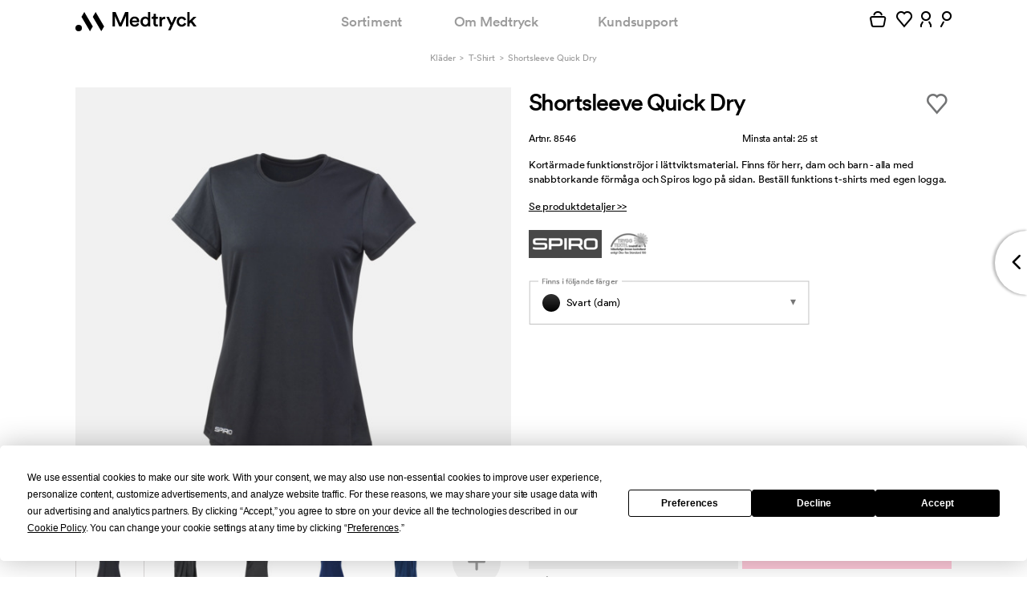

--- FILE ---
content_type: text/html; charset=utf-8
request_url: https://medtryck.com/t-shirt-med-tryck/shortsleeve-quick-dry
body_size: 49611
content:
<!DOCTYPE html>
<!--[if lt IE 8]> <html class="no-js ie ie7 oldie" lang="sv"> <![endif]-->
<!--[if IE 8]> <html class="no-js ie ie8 oldie" lang="sv"> <![endif]-->
<!--[if IE 9]> <html class="no-js ie ie9 oldie" lang="sv"> <![endif]-->
<!--[if IE 10]> <html class="no-js ie ie10" lang="sv"> <![endif]-->
<!--[if gt IE 10]><!--><html class='no-js' lang='sv'><!--<![endif]-->
<head>
<meta content='text/html; charset=utf-8' http-equiv='Content-Type'>
<title>Snabbtorkande funktions t-shirts med reklamtryck</title>
<meta content='Shortsleeve Quick Dry med tryck. Beställ Shortsleeve Quick Dry med egen logo. Kortärmade funktionströjor i lättviktsmaterial. Finns för herr, dam och barn - alla med sna' name='description'>
<meta content='width=device-width, initial-scale=1, maximum-scale=1, user-scalable=no' name='viewport'>
<meta content='IE=edge,chrome=1' http-equiv='X-UA-Compatible'>
<script type="text/javascript">window.NREUM||(NREUM={});NREUM.info={"beacon":"bam.nr-data.net","errorBeacon":"bam.nr-data.net","licenseKey":"89117d9671","applicationID":"1117537075","transactionName":"IVkLQ0QLXVhVQBsAQQ1YERhGFl5QRVFAFRwRXgpA","queueTime":0,"applicationTime":108,"agent":""}</script>
<script type="text/javascript">(window.NREUM||(NREUM={})).init={privacy:{cookies_enabled:true},ajax:{deny_list:["bam.nr-data.net"]},feature_flags:["soft_nav"],distributed_tracing:{enabled:true}};(window.NREUM||(NREUM={})).loader_config={agentID:"1134407374",accountID:"1298791",trustKey:"1298791",xpid:"VQQOWVFaCRABVVBVAgIAVlME",licenseKey:"89117d9671",applicationID:"1117537075",browserID:"1134407374"};;/*! For license information please see nr-loader-spa-1.308.0.min.js.LICENSE.txt */
(()=>{var e,t,r={384:(e,t,r)=>{"use strict";r.d(t,{NT:()=>a,US:()=>u,Zm:()=>o,bQ:()=>d,dV:()=>c,pV:()=>l});var n=r(6154),i=r(1863),s=r(1910);const a={beacon:"bam.nr-data.net",errorBeacon:"bam.nr-data.net"};function o(){return n.gm.NREUM||(n.gm.NREUM={}),void 0===n.gm.newrelic&&(n.gm.newrelic=n.gm.NREUM),n.gm.NREUM}function c(){let e=o();return e.o||(e.o={ST:n.gm.setTimeout,SI:n.gm.setImmediate||n.gm.setInterval,CT:n.gm.clearTimeout,XHR:n.gm.XMLHttpRequest,REQ:n.gm.Request,EV:n.gm.Event,PR:n.gm.Promise,MO:n.gm.MutationObserver,FETCH:n.gm.fetch,WS:n.gm.WebSocket},(0,s.i)(...Object.values(e.o))),e}function d(e,t){let r=o();r.initializedAgents??={},t.initializedAt={ms:(0,i.t)(),date:new Date},r.initializedAgents[e]=t}function u(e,t){o()[e]=t}function l(){return function(){let e=o();const t=e.info||{};e.info={beacon:a.beacon,errorBeacon:a.errorBeacon,...t}}(),function(){let e=o();const t=e.init||{};e.init={...t}}(),c(),function(){let e=o();const t=e.loader_config||{};e.loader_config={...t}}(),o()}},782:(e,t,r)=>{"use strict";r.d(t,{T:()=>n});const n=r(860).K7.pageViewTiming},860:(e,t,r)=>{"use strict";r.d(t,{$J:()=>u,K7:()=>c,P3:()=>d,XX:()=>i,Yy:()=>o,df:()=>s,qY:()=>n,v4:()=>a});const n="events",i="jserrors",s="browser/blobs",a="rum",o="browser/logs",c={ajax:"ajax",genericEvents:"generic_events",jserrors:i,logging:"logging",metrics:"metrics",pageAction:"page_action",pageViewEvent:"page_view_event",pageViewTiming:"page_view_timing",sessionReplay:"session_replay",sessionTrace:"session_trace",softNav:"soft_navigations",spa:"spa"},d={[c.pageViewEvent]:1,[c.pageViewTiming]:2,[c.metrics]:3,[c.jserrors]:4,[c.spa]:5,[c.ajax]:6,[c.sessionTrace]:7,[c.softNav]:8,[c.sessionReplay]:9,[c.logging]:10,[c.genericEvents]:11},u={[c.pageViewEvent]:a,[c.pageViewTiming]:n,[c.ajax]:n,[c.spa]:n,[c.softNav]:n,[c.metrics]:i,[c.jserrors]:i,[c.sessionTrace]:s,[c.sessionReplay]:s,[c.logging]:o,[c.genericEvents]:"ins"}},944:(e,t,r)=>{"use strict";r.d(t,{R:()=>i});var n=r(3241);function i(e,t){"function"==typeof console.debug&&(console.debug("New Relic Warning: https://github.com/newrelic/newrelic-browser-agent/blob/main/docs/warning-codes.md#".concat(e),t),(0,n.W)({agentIdentifier:null,drained:null,type:"data",name:"warn",feature:"warn",data:{code:e,secondary:t}}))}},993:(e,t,r)=>{"use strict";r.d(t,{A$:()=>s,ET:()=>a,TZ:()=>o,p_:()=>i});var n=r(860);const i={ERROR:"ERROR",WARN:"WARN",INFO:"INFO",DEBUG:"DEBUG",TRACE:"TRACE"},s={OFF:0,ERROR:1,WARN:2,INFO:3,DEBUG:4,TRACE:5},a="log",o=n.K7.logging},1541:(e,t,r)=>{"use strict";r.d(t,{U:()=>i,f:()=>n});const n={MFE:"MFE",BA:"BA"};function i(e,t){if(2!==t?.harvestEndpointVersion)return{};const r=t.agentRef.runtime.appMetadata.agents[0].entityGuid;return e?{"source.id":e.id,"source.name":e.name,"source.type":e.type,"parent.id":e.parent?.id||r,"parent.type":e.parent?.type||n.BA}:{"entity.guid":r,appId:t.agentRef.info.applicationID}}},1687:(e,t,r)=>{"use strict";r.d(t,{Ak:()=>d,Ze:()=>h,x3:()=>u});var n=r(3241),i=r(7836),s=r(3606),a=r(860),o=r(2646);const c={};function d(e,t){const r={staged:!1,priority:a.P3[t]||0};l(e),c[e].get(t)||c[e].set(t,r)}function u(e,t){e&&c[e]&&(c[e].get(t)&&c[e].delete(t),p(e,t,!1),c[e].size&&f(e))}function l(e){if(!e)throw new Error("agentIdentifier required");c[e]||(c[e]=new Map)}function h(e="",t="feature",r=!1){if(l(e),!e||!c[e].get(t)||r)return p(e,t);c[e].get(t).staged=!0,f(e)}function f(e){const t=Array.from(c[e]);t.every(([e,t])=>t.staged)&&(t.sort((e,t)=>e[1].priority-t[1].priority),t.forEach(([t])=>{c[e].delete(t),p(e,t)}))}function p(e,t,r=!0){const a=e?i.ee.get(e):i.ee,c=s.i.handlers;if(!a.aborted&&a.backlog&&c){if((0,n.W)({agentIdentifier:e,type:"lifecycle",name:"drain",feature:t}),r){const e=a.backlog[t],r=c[t];if(r){for(let t=0;e&&t<e.length;++t)g(e[t],r);Object.entries(r).forEach(([e,t])=>{Object.values(t||{}).forEach(t=>{t[0]?.on&&t[0]?.context()instanceof o.y&&t[0].on(e,t[1])})})}}a.isolatedBacklog||delete c[t],a.backlog[t]=null,a.emit("drain-"+t,[])}}function g(e,t){var r=e[1];Object.values(t[r]||{}).forEach(t=>{var r=e[0];if(t[0]===r){var n=t[1],i=e[3],s=e[2];n.apply(i,s)}})}},1738:(e,t,r)=>{"use strict";r.d(t,{U:()=>f,Y:()=>h});var n=r(3241),i=r(9908),s=r(1863),a=r(944),o=r(5701),c=r(3969),d=r(8362),u=r(860),l=r(4261);function h(e,t,r,s){const h=s||r;!h||h[e]&&h[e]!==d.d.prototype[e]||(h[e]=function(){(0,i.p)(c.xV,["API/"+e+"/called"],void 0,u.K7.metrics,r.ee),(0,n.W)({agentIdentifier:r.agentIdentifier,drained:!!o.B?.[r.agentIdentifier],type:"data",name:"api",feature:l.Pl+e,data:{}});try{return t.apply(this,arguments)}catch(e){(0,a.R)(23,e)}})}function f(e,t,r,n,a){const o=e.info;null===r?delete o.jsAttributes[t]:o.jsAttributes[t]=r,(a||null===r)&&(0,i.p)(l.Pl+n,[(0,s.t)(),t,r],void 0,"session",e.ee)}},1741:(e,t,r)=>{"use strict";r.d(t,{W:()=>s});var n=r(944),i=r(4261);class s{#e(e,...t){if(this[e]!==s.prototype[e])return this[e](...t);(0,n.R)(35,e)}addPageAction(e,t){return this.#e(i.hG,e,t)}register(e){return this.#e(i.eY,e)}recordCustomEvent(e,t){return this.#e(i.fF,e,t)}setPageViewName(e,t){return this.#e(i.Fw,e,t)}setCustomAttribute(e,t,r){return this.#e(i.cD,e,t,r)}noticeError(e,t){return this.#e(i.o5,e,t)}setUserId(e,t=!1){return this.#e(i.Dl,e,t)}setApplicationVersion(e){return this.#e(i.nb,e)}setErrorHandler(e){return this.#e(i.bt,e)}addRelease(e,t){return this.#e(i.k6,e,t)}log(e,t){return this.#e(i.$9,e,t)}start(){return this.#e(i.d3)}finished(e){return this.#e(i.BL,e)}recordReplay(){return this.#e(i.CH)}pauseReplay(){return this.#e(i.Tb)}addToTrace(e){return this.#e(i.U2,e)}setCurrentRouteName(e){return this.#e(i.PA,e)}interaction(e){return this.#e(i.dT,e)}wrapLogger(e,t,r){return this.#e(i.Wb,e,t,r)}measure(e,t){return this.#e(i.V1,e,t)}consent(e){return this.#e(i.Pv,e)}}},1863:(e,t,r)=>{"use strict";function n(){return Math.floor(performance.now())}r.d(t,{t:()=>n})},1910:(e,t,r)=>{"use strict";r.d(t,{i:()=>s});var n=r(944);const i=new Map;function s(...e){return e.every(e=>{if(i.has(e))return i.get(e);const t="function"==typeof e?e.toString():"",r=t.includes("[native code]"),s=t.includes("nrWrapper");return r||s||(0,n.R)(64,e?.name||t),i.set(e,r),r})}},2555:(e,t,r)=>{"use strict";r.d(t,{D:()=>o,f:()=>a});var n=r(384),i=r(8122);const s={beacon:n.NT.beacon,errorBeacon:n.NT.errorBeacon,licenseKey:void 0,applicationID:void 0,sa:void 0,queueTime:void 0,applicationTime:void 0,ttGuid:void 0,user:void 0,account:void 0,product:void 0,extra:void 0,jsAttributes:{},userAttributes:void 0,atts:void 0,transactionName:void 0,tNamePlain:void 0};function a(e){try{return!!e.licenseKey&&!!e.errorBeacon&&!!e.applicationID}catch(e){return!1}}const o=e=>(0,i.a)(e,s)},2614:(e,t,r)=>{"use strict";r.d(t,{BB:()=>a,H3:()=>n,g:()=>d,iL:()=>c,tS:()=>o,uh:()=>i,wk:()=>s});const n="NRBA",i="SESSION",s=144e5,a=18e5,o={STARTED:"session-started",PAUSE:"session-pause",RESET:"session-reset",RESUME:"session-resume",UPDATE:"session-update"},c={SAME_TAB:"same-tab",CROSS_TAB:"cross-tab"},d={OFF:0,FULL:1,ERROR:2}},2646:(e,t,r)=>{"use strict";r.d(t,{y:()=>n});class n{constructor(e){this.contextId=e}}},2843:(e,t,r)=>{"use strict";r.d(t,{G:()=>s,u:()=>i});var n=r(3878);function i(e,t=!1,r,i){(0,n.DD)("visibilitychange",function(){if(t)return void("hidden"===document.visibilityState&&e());e(document.visibilityState)},r,i)}function s(e,t,r){(0,n.sp)("pagehide",e,t,r)}},3241:(e,t,r)=>{"use strict";r.d(t,{W:()=>s});var n=r(6154);const i="newrelic";function s(e={}){try{n.gm.dispatchEvent(new CustomEvent(i,{detail:e}))}catch(e){}}},3304:(e,t,r)=>{"use strict";r.d(t,{A:()=>s});var n=r(7836);const i=()=>{const e=new WeakSet;return(t,r)=>{if("object"==typeof r&&null!==r){if(e.has(r))return;e.add(r)}return r}};function s(e){try{return JSON.stringify(e,i())??""}catch(e){try{n.ee.emit("internal-error",[e])}catch(e){}return""}}},3333:(e,t,r)=>{"use strict";r.d(t,{$v:()=>u,TZ:()=>n,Xh:()=>c,Zp:()=>i,kd:()=>d,mq:()=>o,nf:()=>a,qN:()=>s});const n=r(860).K7.genericEvents,i=["auxclick","click","copy","keydown","paste","scrollend"],s=["focus","blur"],a=4,o=1e3,c=2e3,d=["PageAction","UserAction","BrowserPerformance"],u={RESOURCES:"experimental.resources",REGISTER:"register"}},3434:(e,t,r)=>{"use strict";r.d(t,{Jt:()=>s,YM:()=>d});var n=r(7836),i=r(5607);const s="nr@original:".concat(i.W),a=50;var o=Object.prototype.hasOwnProperty,c=!1;function d(e,t){return e||(e=n.ee),r.inPlace=function(e,t,n,i,s){n||(n="");const a="-"===n.charAt(0);for(let o=0;o<t.length;o++){const c=t[o],d=e[c];l(d)||(e[c]=r(d,a?c+n:n,i,c,s))}},r.flag=s,r;function r(t,r,n,c,d){return l(t)?t:(r||(r=""),nrWrapper[s]=t,function(e,t,r){if(Object.defineProperty&&Object.keys)try{return Object.keys(e).forEach(function(r){Object.defineProperty(t,r,{get:function(){return e[r]},set:function(t){return e[r]=t,t}})}),t}catch(e){u([e],r)}for(var n in e)o.call(e,n)&&(t[n]=e[n])}(t,nrWrapper,e),nrWrapper);function nrWrapper(){var s,o,l,h;let f;try{o=this,s=[...arguments],l="function"==typeof n?n(s,o):n||{}}catch(t){u([t,"",[s,o,c],l],e)}i(r+"start",[s,o,c],l,d);const p=performance.now();let g;try{return h=t.apply(o,s),g=performance.now(),h}catch(e){throw g=performance.now(),i(r+"err",[s,o,e],l,d),f=e,f}finally{const e=g-p,t={start:p,end:g,duration:e,isLongTask:e>=a,methodName:c,thrownError:f};t.isLongTask&&i("long-task",[t,o],l,d),i(r+"end",[s,o,h],l,d)}}}function i(r,n,i,s){if(!c||t){var a=c;c=!0;try{e.emit(r,n,i,t,s)}catch(t){u([t,r,n,i],e)}c=a}}}function u(e,t){t||(t=n.ee);try{t.emit("internal-error",e)}catch(e){}}function l(e){return!(e&&"function"==typeof e&&e.apply&&!e[s])}},3606:(e,t,r)=>{"use strict";r.d(t,{i:()=>s});var n=r(9908);s.on=a;var i=s.handlers={};function s(e,t,r,s){a(s||n.d,i,e,t,r)}function a(e,t,r,i,s){s||(s="feature"),e||(e=n.d);var a=t[s]=t[s]||{};(a[r]=a[r]||[]).push([e,i])}},3738:(e,t,r)=>{"use strict";r.d(t,{He:()=>i,Kp:()=>o,Lc:()=>d,Rz:()=>u,TZ:()=>n,bD:()=>s,d3:()=>a,jx:()=>l,sl:()=>h,uP:()=>c});const n=r(860).K7.sessionTrace,i="bstResource",s="resource",a="-start",o="-end",c="fn"+a,d="fn"+o,u="pushState",l=1e3,h=3e4},3785:(e,t,r)=>{"use strict";r.d(t,{R:()=>c,b:()=>d});var n=r(9908),i=r(1863),s=r(860),a=r(3969),o=r(993);function c(e,t,r={},c=o.p_.INFO,d=!0,u,l=(0,i.t)()){(0,n.p)(a.xV,["API/logging/".concat(c.toLowerCase(),"/called")],void 0,s.K7.metrics,e),(0,n.p)(o.ET,[l,t,r,c,d,u],void 0,s.K7.logging,e)}function d(e){return"string"==typeof e&&Object.values(o.p_).some(t=>t===e.toUpperCase().trim())}},3878:(e,t,r)=>{"use strict";function n(e,t){return{capture:e,passive:!1,signal:t}}function i(e,t,r=!1,i){window.addEventListener(e,t,n(r,i))}function s(e,t,r=!1,i){document.addEventListener(e,t,n(r,i))}r.d(t,{DD:()=>s,jT:()=>n,sp:()=>i})},3962:(e,t,r)=>{"use strict";r.d(t,{AM:()=>a,O2:()=>l,OV:()=>s,Qu:()=>h,TZ:()=>c,ih:()=>f,pP:()=>o,t1:()=>u,tC:()=>i,wD:()=>d});var n=r(860);const i=["click","keydown","submit"],s="popstate",a="api",o="initialPageLoad",c=n.K7.softNav,d=5e3,u=500,l={INITIAL_PAGE_LOAD:"",ROUTE_CHANGE:1,UNSPECIFIED:2},h={INTERACTION:1,AJAX:2,CUSTOM_END:3,CUSTOM_TRACER:4},f={IP:"in progress",PF:"pending finish",FIN:"finished",CAN:"cancelled"}},3969:(e,t,r)=>{"use strict";r.d(t,{TZ:()=>n,XG:()=>o,rs:()=>i,xV:()=>a,z_:()=>s});const n=r(860).K7.metrics,i="sm",s="cm",a="storeSupportabilityMetrics",o="storeEventMetrics"},4234:(e,t,r)=>{"use strict";r.d(t,{W:()=>s});var n=r(7836),i=r(1687);class s{constructor(e,t){this.agentIdentifier=e,this.ee=n.ee.get(e),this.featureName=t,this.blocked=!1}deregisterDrain(){(0,i.x3)(this.agentIdentifier,this.featureName)}}},4261:(e,t,r)=>{"use strict";r.d(t,{$9:()=>u,BL:()=>c,CH:()=>p,Dl:()=>R,Fw:()=>w,PA:()=>v,Pl:()=>n,Pv:()=>A,Tb:()=>h,U2:()=>a,V1:()=>E,Wb:()=>T,bt:()=>y,cD:()=>b,d3:()=>x,dT:()=>d,eY:()=>g,fF:()=>f,hG:()=>s,hw:()=>i,k6:()=>o,nb:()=>m,o5:()=>l});const n="api-",i=n+"ixn-",s="addPageAction",a="addToTrace",o="addRelease",c="finished",d="interaction",u="log",l="noticeError",h="pauseReplay",f="recordCustomEvent",p="recordReplay",g="register",m="setApplicationVersion",v="setCurrentRouteName",b="setCustomAttribute",y="setErrorHandler",w="setPageViewName",R="setUserId",x="start",T="wrapLogger",E="measure",A="consent"},5205:(e,t,r)=>{"use strict";r.d(t,{j:()=>S});var n=r(384),i=r(1741);var s=r(2555),a=r(3333);const o=e=>{if(!e||"string"!=typeof e)return!1;try{document.createDocumentFragment().querySelector(e)}catch{return!1}return!0};var c=r(2614),d=r(944),u=r(8122);const l="[data-nr-mask]",h=e=>(0,u.a)(e,(()=>{const e={feature_flags:[],experimental:{allow_registered_children:!1,resources:!1},mask_selector:"*",block_selector:"[data-nr-block]",mask_input_options:{color:!1,date:!1,"datetime-local":!1,email:!1,month:!1,number:!1,range:!1,search:!1,tel:!1,text:!1,time:!1,url:!1,week:!1,textarea:!1,select:!1,password:!0}};return{ajax:{deny_list:void 0,block_internal:!0,enabled:!0,autoStart:!0},api:{get allow_registered_children(){return e.feature_flags.includes(a.$v.REGISTER)||e.experimental.allow_registered_children},set allow_registered_children(t){e.experimental.allow_registered_children=t},duplicate_registered_data:!1},browser_consent_mode:{enabled:!1},distributed_tracing:{enabled:void 0,exclude_newrelic_header:void 0,cors_use_newrelic_header:void 0,cors_use_tracecontext_headers:void 0,allowed_origins:void 0},get feature_flags(){return e.feature_flags},set feature_flags(t){e.feature_flags=t},generic_events:{enabled:!0,autoStart:!0},harvest:{interval:30},jserrors:{enabled:!0,autoStart:!0},logging:{enabled:!0,autoStart:!0},metrics:{enabled:!0,autoStart:!0},obfuscate:void 0,page_action:{enabled:!0},page_view_event:{enabled:!0,autoStart:!0},page_view_timing:{enabled:!0,autoStart:!0},performance:{capture_marks:!1,capture_measures:!1,capture_detail:!0,resources:{get enabled(){return e.feature_flags.includes(a.$v.RESOURCES)||e.experimental.resources},set enabled(t){e.experimental.resources=t},asset_types:[],first_party_domains:[],ignore_newrelic:!0}},privacy:{cookies_enabled:!0},proxy:{assets:void 0,beacon:void 0},session:{expiresMs:c.wk,inactiveMs:c.BB},session_replay:{autoStart:!0,enabled:!1,preload:!1,sampling_rate:10,error_sampling_rate:100,collect_fonts:!1,inline_images:!1,fix_stylesheets:!0,mask_all_inputs:!0,get mask_text_selector(){return e.mask_selector},set mask_text_selector(t){o(t)?e.mask_selector="".concat(t,",").concat(l):""===t||null===t?e.mask_selector=l:(0,d.R)(5,t)},get block_class(){return"nr-block"},get ignore_class(){return"nr-ignore"},get mask_text_class(){return"nr-mask"},get block_selector(){return e.block_selector},set block_selector(t){o(t)?e.block_selector+=",".concat(t):""!==t&&(0,d.R)(6,t)},get mask_input_options(){return e.mask_input_options},set mask_input_options(t){t&&"object"==typeof t?e.mask_input_options={...t,password:!0}:(0,d.R)(7,t)}},session_trace:{enabled:!0,autoStart:!0},soft_navigations:{enabled:!0,autoStart:!0},spa:{enabled:!0,autoStart:!0},ssl:void 0,user_actions:{enabled:!0,elementAttributes:["id","className","tagName","type"]}}})());var f=r(6154),p=r(9324);let g=0;const m={buildEnv:p.F3,distMethod:p.Xs,version:p.xv,originTime:f.WN},v={consented:!1},b={appMetadata:{},get consented(){return this.session?.state?.consent||v.consented},set consented(e){v.consented=e},customTransaction:void 0,denyList:void 0,disabled:!1,harvester:void 0,isolatedBacklog:!1,isRecording:!1,loaderType:void 0,maxBytes:3e4,obfuscator:void 0,onerror:void 0,ptid:void 0,releaseIds:{},session:void 0,timeKeeper:void 0,registeredEntities:[],jsAttributesMetadata:{bytes:0},get harvestCount(){return++g}},y=e=>{const t=(0,u.a)(e,b),r=Object.keys(m).reduce((e,t)=>(e[t]={value:m[t],writable:!1,configurable:!0,enumerable:!0},e),{});return Object.defineProperties(t,r)};var w=r(5701);const R=e=>{const t=e.startsWith("http");e+="/",r.p=t?e:"https://"+e};var x=r(7836),T=r(3241);const E={accountID:void 0,trustKey:void 0,agentID:void 0,licenseKey:void 0,applicationID:void 0,xpid:void 0},A=e=>(0,u.a)(e,E),_=new Set;function S(e,t={},r,a){let{init:o,info:c,loader_config:d,runtime:u={},exposed:l=!0}=t;if(!c){const e=(0,n.pV)();o=e.init,c=e.info,d=e.loader_config}e.init=h(o||{}),e.loader_config=A(d||{}),c.jsAttributes??={},f.bv&&(c.jsAttributes.isWorker=!0),e.info=(0,s.D)(c);const p=e.init,g=[c.beacon,c.errorBeacon];_.has(e.agentIdentifier)||(p.proxy.assets&&(R(p.proxy.assets),g.push(p.proxy.assets)),p.proxy.beacon&&g.push(p.proxy.beacon),e.beacons=[...g],function(e){const t=(0,n.pV)();Object.getOwnPropertyNames(i.W.prototype).forEach(r=>{const n=i.W.prototype[r];if("function"!=typeof n||"constructor"===n)return;let s=t[r];e[r]&&!1!==e.exposed&&"micro-agent"!==e.runtime?.loaderType&&(t[r]=(...t)=>{const n=e[r](...t);return s?s(...t):n})})}(e),(0,n.US)("activatedFeatures",w.B)),u.denyList=[...p.ajax.deny_list||[],...p.ajax.block_internal?g:[]],u.ptid=e.agentIdentifier,u.loaderType=r,e.runtime=y(u),_.has(e.agentIdentifier)||(e.ee=x.ee.get(e.agentIdentifier),e.exposed=l,(0,T.W)({agentIdentifier:e.agentIdentifier,drained:!!w.B?.[e.agentIdentifier],type:"lifecycle",name:"initialize",feature:void 0,data:e.config})),_.add(e.agentIdentifier)}},5270:(e,t,r)=>{"use strict";r.d(t,{Aw:()=>a,SR:()=>s,rF:()=>o});var n=r(384),i=r(7767);function s(e){return!!(0,n.dV)().o.MO&&(0,i.V)(e)&&!0===e?.session_trace.enabled}function a(e){return!0===e?.session_replay.preload&&s(e)}function o(e,t){try{if("string"==typeof t?.type){if("password"===t.type.toLowerCase())return"*".repeat(e?.length||0);if(void 0!==t?.dataset?.nrUnmask||t?.classList?.contains("nr-unmask"))return e}}catch(e){}return"string"==typeof e?e.replace(/[\S]/g,"*"):"*".repeat(e?.length||0)}},5289:(e,t,r)=>{"use strict";r.d(t,{GG:()=>a,Qr:()=>c,sB:()=>o});var n=r(3878),i=r(6389);function s(){return"undefined"==typeof document||"complete"===document.readyState}function a(e,t){if(s())return e();const r=(0,i.J)(e),a=setInterval(()=>{s()&&(clearInterval(a),r())},500);(0,n.sp)("load",r,t)}function o(e){if(s())return e();(0,n.DD)("DOMContentLoaded",e)}function c(e){if(s())return e();(0,n.sp)("popstate",e)}},5607:(e,t,r)=>{"use strict";r.d(t,{W:()=>n});const n=(0,r(9566).bz)()},5701:(e,t,r)=>{"use strict";r.d(t,{B:()=>s,t:()=>a});var n=r(3241);const i=new Set,s={};function a(e,t){const r=t.agentIdentifier;s[r]??={},e&&"object"==typeof e&&(i.has(r)||(t.ee.emit("rumresp",[e]),s[r]=e,i.add(r),(0,n.W)({agentIdentifier:r,loaded:!0,drained:!0,type:"lifecycle",name:"load",feature:void 0,data:e})))}},6154:(e,t,r)=>{"use strict";r.d(t,{OF:()=>d,RI:()=>i,WN:()=>h,bv:()=>s,eN:()=>f,gm:()=>a,lR:()=>l,m:()=>c,mw:()=>o,sb:()=>u});var n=r(1863);const i="undefined"!=typeof window&&!!window.document,s="undefined"!=typeof WorkerGlobalScope&&("undefined"!=typeof self&&self instanceof WorkerGlobalScope&&self.navigator instanceof WorkerNavigator||"undefined"!=typeof globalThis&&globalThis instanceof WorkerGlobalScope&&globalThis.navigator instanceof WorkerNavigator),a=i?window:"undefined"!=typeof WorkerGlobalScope&&("undefined"!=typeof self&&self instanceof WorkerGlobalScope&&self||"undefined"!=typeof globalThis&&globalThis instanceof WorkerGlobalScope&&globalThis),o=Boolean("hidden"===a?.document?.visibilityState),c=""+a?.location,d=/iPad|iPhone|iPod/.test(a.navigator?.userAgent),u=d&&"undefined"==typeof SharedWorker,l=(()=>{const e=a.navigator?.userAgent?.match(/Firefox[/\s](\d+\.\d+)/);return Array.isArray(e)&&e.length>=2?+e[1]:0})(),h=Date.now()-(0,n.t)(),f=()=>"undefined"!=typeof PerformanceNavigationTiming&&a?.performance?.getEntriesByType("navigation")?.[0]?.responseStart},6344:(e,t,r)=>{"use strict";r.d(t,{BB:()=>u,Qb:()=>l,TZ:()=>i,Ug:()=>a,Vh:()=>s,_s:()=>o,bc:()=>d,yP:()=>c});var n=r(2614);const i=r(860).K7.sessionReplay,s="errorDuringReplay",a=.12,o={DomContentLoaded:0,Load:1,FullSnapshot:2,IncrementalSnapshot:3,Meta:4,Custom:5},c={[n.g.ERROR]:15e3,[n.g.FULL]:3e5,[n.g.OFF]:0},d={RESET:{message:"Session was reset",sm:"Reset"},IMPORT:{message:"Recorder failed to import",sm:"Import"},TOO_MANY:{message:"429: Too Many Requests",sm:"Too-Many"},TOO_BIG:{message:"Payload was too large",sm:"Too-Big"},CROSS_TAB:{message:"Session Entity was set to OFF on another tab",sm:"Cross-Tab"},ENTITLEMENTS:{message:"Session Replay is not allowed and will not be started",sm:"Entitlement"}},u=5e3,l={API:"api",RESUME:"resume",SWITCH_TO_FULL:"switchToFull",INITIALIZE:"initialize",PRELOAD:"preload"}},6389:(e,t,r)=>{"use strict";function n(e,t=500,r={}){const n=r?.leading||!1;let i;return(...r)=>{n&&void 0===i&&(e.apply(this,r),i=setTimeout(()=>{i=clearTimeout(i)},t)),n||(clearTimeout(i),i=setTimeout(()=>{e.apply(this,r)},t))}}function i(e){let t=!1;return(...r)=>{t||(t=!0,e.apply(this,r))}}r.d(t,{J:()=>i,s:()=>n})},6630:(e,t,r)=>{"use strict";r.d(t,{T:()=>n});const n=r(860).K7.pageViewEvent},6774:(e,t,r)=>{"use strict";r.d(t,{T:()=>n});const n=r(860).K7.jserrors},7295:(e,t,r)=>{"use strict";r.d(t,{Xv:()=>a,gX:()=>i,iW:()=>s});var n=[];function i(e){if(!e||s(e))return!1;if(0===n.length)return!0;if("*"===n[0].hostname)return!1;for(var t=0;t<n.length;t++){var r=n[t];if(r.hostname.test(e.hostname)&&r.pathname.test(e.pathname))return!1}return!0}function s(e){return void 0===e.hostname}function a(e){if(n=[],e&&e.length)for(var t=0;t<e.length;t++){let r=e[t];if(!r)continue;if("*"===r)return void(n=[{hostname:"*"}]);0===r.indexOf("http://")?r=r.substring(7):0===r.indexOf("https://")&&(r=r.substring(8));const i=r.indexOf("/");let s,a;i>0?(s=r.substring(0,i),a=r.substring(i)):(s=r,a="*");let[c]=s.split(":");n.push({hostname:o(c),pathname:o(a,!0)})}}function o(e,t=!1){const r=e.replace(/[.+?^${}()|[\]\\]/g,e=>"\\"+e).replace(/\*/g,".*?");return new RegExp((t?"^":"")+r+"$")}},7485:(e,t,r)=>{"use strict";r.d(t,{D:()=>i});var n=r(6154);function i(e){if(0===(e||"").indexOf("data:"))return{protocol:"data"};try{const t=new URL(e,location.href),r={port:t.port,hostname:t.hostname,pathname:t.pathname,search:t.search,protocol:t.protocol.slice(0,t.protocol.indexOf(":")),sameOrigin:t.protocol===n.gm?.location?.protocol&&t.host===n.gm?.location?.host};return r.port&&""!==r.port||("http:"===t.protocol&&(r.port="80"),"https:"===t.protocol&&(r.port="443")),r.pathname&&""!==r.pathname?r.pathname.startsWith("/")||(r.pathname="/".concat(r.pathname)):r.pathname="/",r}catch(e){return{}}}},7699:(e,t,r)=>{"use strict";r.d(t,{It:()=>s,KC:()=>o,No:()=>i,qh:()=>a});var n=r(860);const i=16e3,s=1e6,a="SESSION_ERROR",o={[n.K7.logging]:!0,[n.K7.genericEvents]:!1,[n.K7.jserrors]:!1,[n.K7.ajax]:!1}},7767:(e,t,r)=>{"use strict";r.d(t,{V:()=>i});var n=r(6154);const i=e=>n.RI&&!0===e?.privacy.cookies_enabled},7836:(e,t,r)=>{"use strict";r.d(t,{P:()=>o,ee:()=>c});var n=r(384),i=r(8990),s=r(2646),a=r(5607);const o="nr@context:".concat(a.W),c=function e(t,r){var n={},a={},u={},l=!1;try{l=16===r.length&&d.initializedAgents?.[r]?.runtime.isolatedBacklog}catch(e){}var h={on:p,addEventListener:p,removeEventListener:function(e,t){var r=n[e];if(!r)return;for(var i=0;i<r.length;i++)r[i]===t&&r.splice(i,1)},emit:function(e,r,n,i,s){!1!==s&&(s=!0);if(c.aborted&&!i)return;t&&s&&t.emit(e,r,n);var o=f(n);g(e).forEach(e=>{e.apply(o,r)});var d=v()[a[e]];d&&d.push([h,e,r,o]);return o},get:m,listeners:g,context:f,buffer:function(e,t){const r=v();if(t=t||"feature",h.aborted)return;Object.entries(e||{}).forEach(([e,n])=>{a[n]=t,t in r||(r[t]=[])})},abort:function(){h._aborted=!0,Object.keys(h.backlog).forEach(e=>{delete h.backlog[e]})},isBuffering:function(e){return!!v()[a[e]]},debugId:r,backlog:l?{}:t&&"object"==typeof t.backlog?t.backlog:{},isolatedBacklog:l};return Object.defineProperty(h,"aborted",{get:()=>{let e=h._aborted||!1;return e||(t&&(e=t.aborted),e)}}),h;function f(e){return e&&e instanceof s.y?e:e?(0,i.I)(e,o,()=>new s.y(o)):new s.y(o)}function p(e,t){n[e]=g(e).concat(t)}function g(e){return n[e]||[]}function m(t){return u[t]=u[t]||e(h,t)}function v(){return h.backlog}}(void 0,"globalEE"),d=(0,n.Zm)();d.ee||(d.ee=c)},8122:(e,t,r)=>{"use strict";r.d(t,{a:()=>i});var n=r(944);function i(e,t){try{if(!e||"object"!=typeof e)return(0,n.R)(3);if(!t||"object"!=typeof t)return(0,n.R)(4);const r=Object.create(Object.getPrototypeOf(t),Object.getOwnPropertyDescriptors(t)),s=0===Object.keys(r).length?e:r;for(let a in s)if(void 0!==e[a])try{if(null===e[a]){r[a]=null;continue}Array.isArray(e[a])&&Array.isArray(t[a])?r[a]=Array.from(new Set([...e[a],...t[a]])):"object"==typeof e[a]&&"object"==typeof t[a]?r[a]=i(e[a],t[a]):r[a]=e[a]}catch(e){r[a]||(0,n.R)(1,e)}return r}catch(e){(0,n.R)(2,e)}}},8139:(e,t,r)=>{"use strict";r.d(t,{u:()=>h});var n=r(7836),i=r(3434),s=r(8990),a=r(6154);const o={},c=a.gm.XMLHttpRequest,d="addEventListener",u="removeEventListener",l="nr@wrapped:".concat(n.P);function h(e){var t=function(e){return(e||n.ee).get("events")}(e);if(o[t.debugId]++)return t;o[t.debugId]=1;var r=(0,i.YM)(t,!0);function h(e){r.inPlace(e,[d,u],"-",p)}function p(e,t){return e[1]}return"getPrototypeOf"in Object&&(a.RI&&f(document,h),c&&f(c.prototype,h),f(a.gm,h)),t.on(d+"-start",function(e,t){var n=e[1];if(null!==n&&("function"==typeof n||"object"==typeof n)&&"newrelic"!==e[0]){var i=(0,s.I)(n,l,function(){var e={object:function(){if("function"!=typeof n.handleEvent)return;return n.handleEvent.apply(n,arguments)},function:n}[typeof n];return e?r(e,"fn-",null,e.name||"anonymous"):n});this.wrapped=e[1]=i}}),t.on(u+"-start",function(e){e[1]=this.wrapped||e[1]}),t}function f(e,t,...r){let n=e;for(;"object"==typeof n&&!Object.prototype.hasOwnProperty.call(n,d);)n=Object.getPrototypeOf(n);n&&t(n,...r)}},8362:(e,t,r)=>{"use strict";r.d(t,{d:()=>s});var n=r(9566),i=r(1741);class s extends i.W{agentIdentifier=(0,n.LA)(16)}},8374:(e,t,r)=>{r.nc=(()=>{try{return document?.currentScript?.nonce}catch(e){}return""})()},8990:(e,t,r)=>{"use strict";r.d(t,{I:()=>i});var n=Object.prototype.hasOwnProperty;function i(e,t,r){if(n.call(e,t))return e[t];var i=r();if(Object.defineProperty&&Object.keys)try{return Object.defineProperty(e,t,{value:i,writable:!0,enumerable:!1}),i}catch(e){}return e[t]=i,i}},9119:(e,t,r)=>{"use strict";r.d(t,{L:()=>s});var n=/([^?#]*)[^#]*(#[^?]*|$).*/,i=/([^?#]*)().*/;function s(e,t){return e?e.replace(t?n:i,"$1$2"):e}},9300:(e,t,r)=>{"use strict";r.d(t,{T:()=>n});const n=r(860).K7.ajax},9324:(e,t,r)=>{"use strict";r.d(t,{AJ:()=>a,F3:()=>i,Xs:()=>s,Yq:()=>o,xv:()=>n});const n="1.308.0",i="PROD",s="CDN",a="@newrelic/rrweb",o="1.0.1"},9566:(e,t,r)=>{"use strict";r.d(t,{LA:()=>o,ZF:()=>c,bz:()=>a,el:()=>d});var n=r(6154);const i="xxxxxxxx-xxxx-4xxx-yxxx-xxxxxxxxxxxx";function s(e,t){return e?15&e[t]:16*Math.random()|0}function a(){const e=n.gm?.crypto||n.gm?.msCrypto;let t,r=0;return e&&e.getRandomValues&&(t=e.getRandomValues(new Uint8Array(30))),i.split("").map(e=>"x"===e?s(t,r++).toString(16):"y"===e?(3&s()|8).toString(16):e).join("")}function o(e){const t=n.gm?.crypto||n.gm?.msCrypto;let r,i=0;t&&t.getRandomValues&&(r=t.getRandomValues(new Uint8Array(e)));const a=[];for(var o=0;o<e;o++)a.push(s(r,i++).toString(16));return a.join("")}function c(){return o(16)}function d(){return o(32)}},9908:(e,t,r)=>{"use strict";r.d(t,{d:()=>n,p:()=>i});var n=r(7836).ee.get("handle");function i(e,t,r,i,s){s?(s.buffer([e],i),s.emit(e,t,r)):(n.buffer([e],i),n.emit(e,t,r))}}},n={};function i(e){var t=n[e];if(void 0!==t)return t.exports;var s=n[e]={exports:{}};return r[e](s,s.exports,i),s.exports}i.m=r,i.d=(e,t)=>{for(var r in t)i.o(t,r)&&!i.o(e,r)&&Object.defineProperty(e,r,{enumerable:!0,get:t[r]})},i.f={},i.e=e=>Promise.all(Object.keys(i.f).reduce((t,r)=>(i.f[r](e,t),t),[])),i.u=e=>({212:"nr-spa-compressor",249:"nr-spa-recorder",478:"nr-spa"}[e]+"-1.308.0.min.js"),i.o=(e,t)=>Object.prototype.hasOwnProperty.call(e,t),e={},t="NRBA-1.308.0.PROD:",i.l=(r,n,s,a)=>{if(e[r])e[r].push(n);else{var o,c;if(void 0!==s)for(var d=document.getElementsByTagName("script"),u=0;u<d.length;u++){var l=d[u];if(l.getAttribute("src")==r||l.getAttribute("data-webpack")==t+s){o=l;break}}if(!o){c=!0;var h={478:"sha512-RSfSVnmHk59T/uIPbdSE0LPeqcEdF4/+XhfJdBuccH5rYMOEZDhFdtnh6X6nJk7hGpzHd9Ujhsy7lZEz/ORYCQ==",249:"sha512-ehJXhmntm85NSqW4MkhfQqmeKFulra3klDyY0OPDUE+sQ3GokHlPh1pmAzuNy//3j4ac6lzIbmXLvGQBMYmrkg==",212:"sha512-B9h4CR46ndKRgMBcK+j67uSR2RCnJfGefU+A7FrgR/k42ovXy5x/MAVFiSvFxuVeEk/pNLgvYGMp1cBSK/G6Fg=="};(o=document.createElement("script")).charset="utf-8",i.nc&&o.setAttribute("nonce",i.nc),o.setAttribute("data-webpack",t+s),o.src=r,0!==o.src.indexOf(window.location.origin+"/")&&(o.crossOrigin="anonymous"),h[a]&&(o.integrity=h[a])}e[r]=[n];var f=(t,n)=>{o.onerror=o.onload=null,clearTimeout(p);var i=e[r];if(delete e[r],o.parentNode&&o.parentNode.removeChild(o),i&&i.forEach(e=>e(n)),t)return t(n)},p=setTimeout(f.bind(null,void 0,{type:"timeout",target:o}),12e4);o.onerror=f.bind(null,o.onerror),o.onload=f.bind(null,o.onload),c&&document.head.appendChild(o)}},i.r=e=>{"undefined"!=typeof Symbol&&Symbol.toStringTag&&Object.defineProperty(e,Symbol.toStringTag,{value:"Module"}),Object.defineProperty(e,"__esModule",{value:!0})},i.p="https://js-agent.newrelic.com/",(()=>{var e={38:0,788:0};i.f.j=(t,r)=>{var n=i.o(e,t)?e[t]:void 0;if(0!==n)if(n)r.push(n[2]);else{var s=new Promise((r,i)=>n=e[t]=[r,i]);r.push(n[2]=s);var a=i.p+i.u(t),o=new Error;i.l(a,r=>{if(i.o(e,t)&&(0!==(n=e[t])&&(e[t]=void 0),n)){var s=r&&("load"===r.type?"missing":r.type),a=r&&r.target&&r.target.src;o.message="Loading chunk "+t+" failed: ("+s+": "+a+")",o.name="ChunkLoadError",o.type=s,o.request=a,n[1](o)}},"chunk-"+t,t)}};var t=(t,r)=>{var n,s,[a,o,c]=r,d=0;if(a.some(t=>0!==e[t])){for(n in o)i.o(o,n)&&(i.m[n]=o[n]);if(c)c(i)}for(t&&t(r);d<a.length;d++)s=a[d],i.o(e,s)&&e[s]&&e[s][0](),e[s]=0},r=self["webpackChunk:NRBA-1.308.0.PROD"]=self["webpackChunk:NRBA-1.308.0.PROD"]||[];r.forEach(t.bind(null,0)),r.push=t.bind(null,r.push.bind(r))})(),(()=>{"use strict";i(8374);var e=i(8362),t=i(860);const r=Object.values(t.K7);var n=i(5205);var s=i(9908),a=i(1863),o=i(4261),c=i(1738);var d=i(1687),u=i(4234),l=i(5289),h=i(6154),f=i(944),p=i(5270),g=i(7767),m=i(6389),v=i(7699);class b extends u.W{constructor(e,t){super(e.agentIdentifier,t),this.agentRef=e,this.abortHandler=void 0,this.featAggregate=void 0,this.loadedSuccessfully=void 0,this.onAggregateImported=new Promise(e=>{this.loadedSuccessfully=e}),this.deferred=Promise.resolve(),!1===e.init[this.featureName].autoStart?this.deferred=new Promise((t,r)=>{this.ee.on("manual-start-all",(0,m.J)(()=>{(0,d.Ak)(e.agentIdentifier,this.featureName),t()}))}):(0,d.Ak)(e.agentIdentifier,t)}importAggregator(e,t,r={}){if(this.featAggregate)return;const n=async()=>{let n;await this.deferred;try{if((0,g.V)(e.init)){const{setupAgentSession:t}=await i.e(478).then(i.bind(i,8766));n=t(e)}}catch(e){(0,f.R)(20,e),this.ee.emit("internal-error",[e]),(0,s.p)(v.qh,[e],void 0,this.featureName,this.ee)}try{if(!this.#t(this.featureName,n,e.init))return(0,d.Ze)(this.agentIdentifier,this.featureName),void this.loadedSuccessfully(!1);const{Aggregate:i}=await t();this.featAggregate=new i(e,r),e.runtime.harvester.initializedAggregates.push(this.featAggregate),this.loadedSuccessfully(!0)}catch(e){(0,f.R)(34,e),this.abortHandler?.(),(0,d.Ze)(this.agentIdentifier,this.featureName,!0),this.loadedSuccessfully(!1),this.ee&&this.ee.abort()}};h.RI?(0,l.GG)(()=>n(),!0):n()}#t(e,r,n){if(this.blocked)return!1;switch(e){case t.K7.sessionReplay:return(0,p.SR)(n)&&!!r;case t.K7.sessionTrace:return!!r;default:return!0}}}var y=i(6630),w=i(2614),R=i(3241);class x extends b{static featureName=y.T;constructor(e){var t;super(e,y.T),this.setupInspectionEvents(e.agentIdentifier),t=e,(0,c.Y)(o.Fw,function(e,r){"string"==typeof e&&("/"!==e.charAt(0)&&(e="/"+e),t.runtime.customTransaction=(r||"http://custom.transaction")+e,(0,s.p)(o.Pl+o.Fw,[(0,a.t)()],void 0,void 0,t.ee))},t),this.importAggregator(e,()=>i.e(478).then(i.bind(i,2467)))}setupInspectionEvents(e){const t=(t,r)=>{t&&(0,R.W)({agentIdentifier:e,timeStamp:t.timeStamp,loaded:"complete"===t.target.readyState,type:"window",name:r,data:t.target.location+""})};(0,l.sB)(e=>{t(e,"DOMContentLoaded")}),(0,l.GG)(e=>{t(e,"load")}),(0,l.Qr)(e=>{t(e,"navigate")}),this.ee.on(w.tS.UPDATE,(t,r)=>{(0,R.W)({agentIdentifier:e,type:"lifecycle",name:"session",data:r})})}}var T=i(384);class E extends e.d{constructor(e){var t;(super(),h.gm)?(this.features={},(0,T.bQ)(this.agentIdentifier,this),this.desiredFeatures=new Set(e.features||[]),this.desiredFeatures.add(x),(0,n.j)(this,e,e.loaderType||"agent"),t=this,(0,c.Y)(o.cD,function(e,r,n=!1){if("string"==typeof e){if(["string","number","boolean"].includes(typeof r)||null===r)return(0,c.U)(t,e,r,o.cD,n);(0,f.R)(40,typeof r)}else(0,f.R)(39,typeof e)},t),function(e){(0,c.Y)(o.Dl,function(t,r=!1){if("string"!=typeof t&&null!==t)return void(0,f.R)(41,typeof t);const n=e.info.jsAttributes["enduser.id"];r&&null!=n&&n!==t?(0,s.p)(o.Pl+"setUserIdAndResetSession",[t],void 0,"session",e.ee):(0,c.U)(e,"enduser.id",t,o.Dl,!0)},e)}(this),function(e){(0,c.Y)(o.nb,function(t){if("string"==typeof t||null===t)return(0,c.U)(e,"application.version",t,o.nb,!1);(0,f.R)(42,typeof t)},e)}(this),function(e){(0,c.Y)(o.d3,function(){e.ee.emit("manual-start-all")},e)}(this),function(e){(0,c.Y)(o.Pv,function(t=!0){if("boolean"==typeof t){if((0,s.p)(o.Pl+o.Pv,[t],void 0,"session",e.ee),e.runtime.consented=t,t){const t=e.features.page_view_event;t.onAggregateImported.then(e=>{const r=t.featAggregate;e&&!r.sentRum&&r.sendRum()})}}else(0,f.R)(65,typeof t)},e)}(this),this.run()):(0,f.R)(21)}get config(){return{info:this.info,init:this.init,loader_config:this.loader_config,runtime:this.runtime}}get api(){return this}run(){try{const e=function(e){const t={};return r.forEach(r=>{t[r]=!!e[r]?.enabled}),t}(this.init),n=[...this.desiredFeatures];n.sort((e,r)=>t.P3[e.featureName]-t.P3[r.featureName]),n.forEach(r=>{if(!e[r.featureName]&&r.featureName!==t.K7.pageViewEvent)return;if(r.featureName===t.K7.spa)return void(0,f.R)(67);const n=function(e){switch(e){case t.K7.ajax:return[t.K7.jserrors];case t.K7.sessionTrace:return[t.K7.ajax,t.K7.pageViewEvent];case t.K7.sessionReplay:return[t.K7.sessionTrace];case t.K7.pageViewTiming:return[t.K7.pageViewEvent];default:return[]}}(r.featureName).filter(e=>!(e in this.features));n.length>0&&(0,f.R)(36,{targetFeature:r.featureName,missingDependencies:n}),this.features[r.featureName]=new r(this)})}catch(e){(0,f.R)(22,e);for(const e in this.features)this.features[e].abortHandler?.();const t=(0,T.Zm)();delete t.initializedAgents[this.agentIdentifier]?.features,delete this.sharedAggregator;return t.ee.get(this.agentIdentifier).abort(),!1}}}var A=i(2843),_=i(782);class S extends b{static featureName=_.T;constructor(e){super(e,_.T),h.RI&&((0,A.u)(()=>(0,s.p)("docHidden",[(0,a.t)()],void 0,_.T,this.ee),!0),(0,A.G)(()=>(0,s.p)("winPagehide",[(0,a.t)()],void 0,_.T,this.ee)),this.importAggregator(e,()=>i.e(478).then(i.bind(i,9917))))}}var O=i(3969);class I extends b{static featureName=O.TZ;constructor(e){super(e,O.TZ),h.RI&&document.addEventListener("securitypolicyviolation",e=>{(0,s.p)(O.xV,["Generic/CSPViolation/Detected"],void 0,this.featureName,this.ee)}),this.importAggregator(e,()=>i.e(478).then(i.bind(i,6555)))}}var N=i(6774),P=i(3878),k=i(3304);class D{constructor(e,t,r,n,i){this.name="UncaughtError",this.message="string"==typeof e?e:(0,k.A)(e),this.sourceURL=t,this.line=r,this.column=n,this.__newrelic=i}}function C(e){return M(e)?e:new D(void 0!==e?.message?e.message:e,e?.filename||e?.sourceURL,e?.lineno||e?.line,e?.colno||e?.col,e?.__newrelic,e?.cause)}function j(e){const t="Unhandled Promise Rejection: ";if(!e?.reason)return;if(M(e.reason)){try{e.reason.message.startsWith(t)||(e.reason.message=t+e.reason.message)}catch(e){}return C(e.reason)}const r=C(e.reason);return(r.message||"").startsWith(t)||(r.message=t+r.message),r}function L(e){if(e.error instanceof SyntaxError&&!/:\d+$/.test(e.error.stack?.trim())){const t=new D(e.message,e.filename,e.lineno,e.colno,e.error.__newrelic,e.cause);return t.name=SyntaxError.name,t}return M(e.error)?e.error:C(e)}function M(e){return e instanceof Error&&!!e.stack}function H(e,r,n,i,o=(0,a.t)()){"string"==typeof e&&(e=new Error(e)),(0,s.p)("err",[e,o,!1,r,n.runtime.isRecording,void 0,i],void 0,t.K7.jserrors,n.ee),(0,s.p)("uaErr",[],void 0,t.K7.genericEvents,n.ee)}var B=i(1541),K=i(993),W=i(3785);function U(e,{customAttributes:t={},level:r=K.p_.INFO}={},n,i,s=(0,a.t)()){(0,W.R)(n.ee,e,t,r,!1,i,s)}function F(e,r,n,i,c=(0,a.t)()){(0,s.p)(o.Pl+o.hG,[c,e,r,i],void 0,t.K7.genericEvents,n.ee)}function V(e,r,n,i,c=(0,a.t)()){const{start:d,end:u,customAttributes:l}=r||{},h={customAttributes:l||{}};if("object"!=typeof h.customAttributes||"string"!=typeof e||0===e.length)return void(0,f.R)(57);const p=(e,t)=>null==e?t:"number"==typeof e?e:e instanceof PerformanceMark?e.startTime:Number.NaN;if(h.start=p(d,0),h.end=p(u,c),Number.isNaN(h.start)||Number.isNaN(h.end))(0,f.R)(57);else{if(h.duration=h.end-h.start,!(h.duration<0))return(0,s.p)(o.Pl+o.V1,[h,e,i],void 0,t.K7.genericEvents,n.ee),h;(0,f.R)(58)}}function G(e,r={},n,i,c=(0,a.t)()){(0,s.p)(o.Pl+o.fF,[c,e,r,i],void 0,t.K7.genericEvents,n.ee)}function z(e){(0,c.Y)(o.eY,function(t){return Y(e,t)},e)}function Y(e,r,n){(0,f.R)(54,"newrelic.register"),r||={},r.type=B.f.MFE,r.licenseKey||=e.info.licenseKey,r.blocked=!1,r.parent=n||{},Array.isArray(r.tags)||(r.tags=[]);const i={};r.tags.forEach(e=>{"name"!==e&&"id"!==e&&(i["source.".concat(e)]=!0)}),r.isolated??=!0;let o=()=>{};const c=e.runtime.registeredEntities;if(!r.isolated){const e=c.find(({metadata:{target:{id:e}}})=>e===r.id&&!r.isolated);if(e)return e}const d=e=>{r.blocked=!0,o=e};function u(e){return"string"==typeof e&&!!e.trim()&&e.trim().length<501||"number"==typeof e}e.init.api.allow_registered_children||d((0,m.J)(()=>(0,f.R)(55))),u(r.id)&&u(r.name)||d((0,m.J)(()=>(0,f.R)(48,r)));const l={addPageAction:(t,n={})=>g(F,[t,{...i,...n},e],r),deregister:()=>{d((0,m.J)(()=>(0,f.R)(68)))},log:(t,n={})=>g(U,[t,{...n,customAttributes:{...i,...n.customAttributes||{}}},e],r),measure:(t,n={})=>g(V,[t,{...n,customAttributes:{...i,...n.customAttributes||{}}},e],r),noticeError:(t,n={})=>g(H,[t,{...i,...n},e],r),register:(t={})=>g(Y,[e,t],l.metadata.target),recordCustomEvent:(t,n={})=>g(G,[t,{...i,...n},e],r),setApplicationVersion:e=>p("application.version",e),setCustomAttribute:(e,t)=>p(e,t),setUserId:e=>p("enduser.id",e),metadata:{customAttributes:i,target:r}},h=()=>(r.blocked&&o(),r.blocked);h()||c.push(l);const p=(e,t)=>{h()||(i[e]=t)},g=(r,n,i)=>{if(h())return;const o=(0,a.t)();(0,s.p)(O.xV,["API/register/".concat(r.name,"/called")],void 0,t.K7.metrics,e.ee);try{if(e.init.api.duplicate_registered_data&&"register"!==r.name){let e=n;if(n[1]instanceof Object){const t={"child.id":i.id,"child.type":i.type};e="customAttributes"in n[1]?[n[0],{...n[1],customAttributes:{...n[1].customAttributes,...t}},...n.slice(2)]:[n[0],{...n[1],...t},...n.slice(2)]}r(...e,void 0,o)}return r(...n,i,o)}catch(e){(0,f.R)(50,e)}};return l}class Z extends b{static featureName=N.T;constructor(e){var t;super(e,N.T),t=e,(0,c.Y)(o.o5,(e,r)=>H(e,r,t),t),function(e){(0,c.Y)(o.bt,function(t){e.runtime.onerror=t},e)}(e),function(e){let t=0;(0,c.Y)(o.k6,function(e,r){++t>10||(this.runtime.releaseIds[e.slice(-200)]=(""+r).slice(-200))},e)}(e),z(e);try{this.removeOnAbort=new AbortController}catch(e){}this.ee.on("internal-error",(t,r)=>{this.abortHandler&&(0,s.p)("ierr",[C(t),(0,a.t)(),!0,{},e.runtime.isRecording,r],void 0,this.featureName,this.ee)}),h.gm.addEventListener("unhandledrejection",t=>{this.abortHandler&&(0,s.p)("err",[j(t),(0,a.t)(),!1,{unhandledPromiseRejection:1},e.runtime.isRecording],void 0,this.featureName,this.ee)},(0,P.jT)(!1,this.removeOnAbort?.signal)),h.gm.addEventListener("error",t=>{this.abortHandler&&(0,s.p)("err",[L(t),(0,a.t)(),!1,{},e.runtime.isRecording],void 0,this.featureName,this.ee)},(0,P.jT)(!1,this.removeOnAbort?.signal)),this.abortHandler=this.#r,this.importAggregator(e,()=>i.e(478).then(i.bind(i,2176)))}#r(){this.removeOnAbort?.abort(),this.abortHandler=void 0}}var q=i(8990);let X=1;function J(e){const t=typeof e;return!e||"object"!==t&&"function"!==t?-1:e===h.gm?0:(0,q.I)(e,"nr@id",function(){return X++})}function Q(e){if("string"==typeof e&&e.length)return e.length;if("object"==typeof e){if("undefined"!=typeof ArrayBuffer&&e instanceof ArrayBuffer&&e.byteLength)return e.byteLength;if("undefined"!=typeof Blob&&e instanceof Blob&&e.size)return e.size;if(!("undefined"!=typeof FormData&&e instanceof FormData))try{return(0,k.A)(e).length}catch(e){return}}}var ee=i(8139),te=i(7836),re=i(3434);const ne={},ie=["open","send"];function se(e){var t=e||te.ee;const r=function(e){return(e||te.ee).get("xhr")}(t);if(void 0===h.gm.XMLHttpRequest)return r;if(ne[r.debugId]++)return r;ne[r.debugId]=1,(0,ee.u)(t);var n=(0,re.YM)(r),i=h.gm.XMLHttpRequest,s=h.gm.MutationObserver,a=h.gm.Promise,o=h.gm.setInterval,c="readystatechange",d=["onload","onerror","onabort","onloadstart","onloadend","onprogress","ontimeout"],u=[],l=h.gm.XMLHttpRequest=function(e){const t=new i(e),s=r.context(t);try{r.emit("new-xhr",[t],s),t.addEventListener(c,(a=s,function(){var e=this;e.readyState>3&&!a.resolved&&(a.resolved=!0,r.emit("xhr-resolved",[],e)),n.inPlace(e,d,"fn-",y)}),(0,P.jT)(!1))}catch(e){(0,f.R)(15,e);try{r.emit("internal-error",[e])}catch(e){}}var a;return t};function p(e,t){n.inPlace(t,["onreadystatechange"],"fn-",y)}if(function(e,t){for(var r in e)t[r]=e[r]}(i,l),l.prototype=i.prototype,n.inPlace(l.prototype,ie,"-xhr-",y),r.on("send-xhr-start",function(e,t){p(e,t),function(e){u.push(e),s&&(g?g.then(b):o?o(b):(m=-m,v.data=m))}(t)}),r.on("open-xhr-start",p),s){var g=a&&a.resolve();if(!o&&!a){var m=1,v=document.createTextNode(m);new s(b).observe(v,{characterData:!0})}}else t.on("fn-end",function(e){e[0]&&e[0].type===c||b()});function b(){for(var e=0;e<u.length;e++)p(0,u[e]);u.length&&(u=[])}function y(e,t){return t}return r}var ae="fetch-",oe=ae+"body-",ce=["arrayBuffer","blob","json","text","formData"],de=h.gm.Request,ue=h.gm.Response,le="prototype";const he={};function fe(e){const t=function(e){return(e||te.ee).get("fetch")}(e);if(!(de&&ue&&h.gm.fetch))return t;if(he[t.debugId]++)return t;function r(e,r,n){var i=e[r];"function"==typeof i&&(e[r]=function(){var e,r=[...arguments],s={};t.emit(n+"before-start",[r],s),s[te.P]&&s[te.P].dt&&(e=s[te.P].dt);var a=i.apply(this,r);return t.emit(n+"start",[r,e],a),a.then(function(e){return t.emit(n+"end",[null,e],a),e},function(e){throw t.emit(n+"end",[e],a),e})})}return he[t.debugId]=1,ce.forEach(e=>{r(de[le],e,oe),r(ue[le],e,oe)}),r(h.gm,"fetch",ae),t.on(ae+"end",function(e,r){var n=this;if(r){var i=r.headers.get("content-length");null!==i&&(n.rxSize=i),t.emit(ae+"done",[null,r],n)}else t.emit(ae+"done",[e],n)}),t}var pe=i(7485),ge=i(9566);class me{constructor(e){this.agentRef=e}generateTracePayload(e){const t=this.agentRef.loader_config;if(!this.shouldGenerateTrace(e)||!t)return null;var r=(t.accountID||"").toString()||null,n=(t.agentID||"").toString()||null,i=(t.trustKey||"").toString()||null;if(!r||!n)return null;var s=(0,ge.ZF)(),a=(0,ge.el)(),o=Date.now(),c={spanId:s,traceId:a,timestamp:o};return(e.sameOrigin||this.isAllowedOrigin(e)&&this.useTraceContextHeadersForCors())&&(c.traceContextParentHeader=this.generateTraceContextParentHeader(s,a),c.traceContextStateHeader=this.generateTraceContextStateHeader(s,o,r,n,i)),(e.sameOrigin&&!this.excludeNewrelicHeader()||!e.sameOrigin&&this.isAllowedOrigin(e)&&this.useNewrelicHeaderForCors())&&(c.newrelicHeader=this.generateTraceHeader(s,a,o,r,n,i)),c}generateTraceContextParentHeader(e,t){return"00-"+t+"-"+e+"-01"}generateTraceContextStateHeader(e,t,r,n,i){return i+"@nr=0-1-"+r+"-"+n+"-"+e+"----"+t}generateTraceHeader(e,t,r,n,i,s){if(!("function"==typeof h.gm?.btoa))return null;var a={v:[0,1],d:{ty:"Browser",ac:n,ap:i,id:e,tr:t,ti:r}};return s&&n!==s&&(a.d.tk=s),btoa((0,k.A)(a))}shouldGenerateTrace(e){return this.agentRef.init?.distributed_tracing?.enabled&&this.isAllowedOrigin(e)}isAllowedOrigin(e){var t=!1;const r=this.agentRef.init?.distributed_tracing;if(e.sameOrigin)t=!0;else if(r?.allowed_origins instanceof Array)for(var n=0;n<r.allowed_origins.length;n++){var i=(0,pe.D)(r.allowed_origins[n]);if(e.hostname===i.hostname&&e.protocol===i.protocol&&e.port===i.port){t=!0;break}}return t}excludeNewrelicHeader(){var e=this.agentRef.init?.distributed_tracing;return!!e&&!!e.exclude_newrelic_header}useNewrelicHeaderForCors(){var e=this.agentRef.init?.distributed_tracing;return!!e&&!1!==e.cors_use_newrelic_header}useTraceContextHeadersForCors(){var e=this.agentRef.init?.distributed_tracing;return!!e&&!!e.cors_use_tracecontext_headers}}var ve=i(9300),be=i(7295);function ye(e){return"string"==typeof e?e:e instanceof(0,T.dV)().o.REQ?e.url:h.gm?.URL&&e instanceof URL?e.href:void 0}var we=["load","error","abort","timeout"],Re=we.length,xe=(0,T.dV)().o.REQ,Te=(0,T.dV)().o.XHR;const Ee="X-NewRelic-App-Data";class Ae extends b{static featureName=ve.T;constructor(e){super(e,ve.T),this.dt=new me(e),this.handler=(e,t,r,n)=>(0,s.p)(e,t,r,n,this.ee);try{const e={xmlhttprequest:"xhr",fetch:"fetch",beacon:"beacon"};h.gm?.performance?.getEntriesByType("resource").forEach(r=>{if(r.initiatorType in e&&0!==r.responseStatus){const n={status:r.responseStatus},i={rxSize:r.transferSize,duration:Math.floor(r.duration),cbTime:0};_e(n,r.name),this.handler("xhr",[n,i,r.startTime,r.responseEnd,e[r.initiatorType]],void 0,t.K7.ajax)}})}catch(e){}fe(this.ee),se(this.ee),function(e,r,n,i){function o(e){var t=this;t.totalCbs=0,t.called=0,t.cbTime=0,t.end=T,t.ended=!1,t.xhrGuids={},t.lastSize=null,t.loadCaptureCalled=!1,t.params=this.params||{},t.metrics=this.metrics||{},t.latestLongtaskEnd=0,e.addEventListener("load",function(r){E(t,e)},(0,P.jT)(!1)),h.lR||e.addEventListener("progress",function(e){t.lastSize=e.loaded},(0,P.jT)(!1))}function c(e){this.params={method:e[0]},_e(this,e[1]),this.metrics={}}function d(t,r){e.loader_config.xpid&&this.sameOrigin&&r.setRequestHeader("X-NewRelic-ID",e.loader_config.xpid);var n=i.generateTracePayload(this.parsedOrigin);if(n){var s=!1;n.newrelicHeader&&(r.setRequestHeader("newrelic",n.newrelicHeader),s=!0),n.traceContextParentHeader&&(r.setRequestHeader("traceparent",n.traceContextParentHeader),n.traceContextStateHeader&&r.setRequestHeader("tracestate",n.traceContextStateHeader),s=!0),s&&(this.dt=n)}}function u(e,t){var n=this.metrics,i=e[0],s=this;if(n&&i){var o=Q(i);o&&(n.txSize=o)}this.startTime=(0,a.t)(),this.body=i,this.listener=function(e){try{"abort"!==e.type||s.loadCaptureCalled||(s.params.aborted=!0),("load"!==e.type||s.called===s.totalCbs&&(s.onloadCalled||"function"!=typeof t.onload)&&"function"==typeof s.end)&&s.end(t)}catch(e){try{r.emit("internal-error",[e])}catch(e){}}};for(var c=0;c<Re;c++)t.addEventListener(we[c],this.listener,(0,P.jT)(!1))}function l(e,t,r){this.cbTime+=e,t?this.onloadCalled=!0:this.called+=1,this.called!==this.totalCbs||!this.onloadCalled&&"function"==typeof r.onload||"function"!=typeof this.end||this.end(r)}function f(e,t){var r=""+J(e)+!!t;this.xhrGuids&&!this.xhrGuids[r]&&(this.xhrGuids[r]=!0,this.totalCbs+=1)}function p(e,t){var r=""+J(e)+!!t;this.xhrGuids&&this.xhrGuids[r]&&(delete this.xhrGuids[r],this.totalCbs-=1)}function g(){this.endTime=(0,a.t)()}function m(e,t){t instanceof Te&&"load"===e[0]&&r.emit("xhr-load-added",[e[1],e[2]],t)}function v(e,t){t instanceof Te&&"load"===e[0]&&r.emit("xhr-load-removed",[e[1],e[2]],t)}function b(e,t,r){t instanceof Te&&("onload"===r&&(this.onload=!0),("load"===(e[0]&&e[0].type)||this.onload)&&(this.xhrCbStart=(0,a.t)()))}function y(e,t){this.xhrCbStart&&r.emit("xhr-cb-time",[(0,a.t)()-this.xhrCbStart,this.onload,t],t)}function w(e){var t,r=e[1]||{};if("string"==typeof e[0]?0===(t=e[0]).length&&h.RI&&(t=""+h.gm.location.href):e[0]&&e[0].url?t=e[0].url:h.gm?.URL&&e[0]&&e[0]instanceof URL?t=e[0].href:"function"==typeof e[0].toString&&(t=e[0].toString()),"string"==typeof t&&0!==t.length){t&&(this.parsedOrigin=(0,pe.D)(t),this.sameOrigin=this.parsedOrigin.sameOrigin);var n=i.generateTracePayload(this.parsedOrigin);if(n&&(n.newrelicHeader||n.traceContextParentHeader))if(e[0]&&e[0].headers)o(e[0].headers,n)&&(this.dt=n);else{var s={};for(var a in r)s[a]=r[a];s.headers=new Headers(r.headers||{}),o(s.headers,n)&&(this.dt=n),e.length>1?e[1]=s:e.push(s)}}function o(e,t){var r=!1;return t.newrelicHeader&&(e.set("newrelic",t.newrelicHeader),r=!0),t.traceContextParentHeader&&(e.set("traceparent",t.traceContextParentHeader),t.traceContextStateHeader&&e.set("tracestate",t.traceContextStateHeader),r=!0),r}}function R(e,t){this.params={},this.metrics={},this.startTime=(0,a.t)(),this.dt=t,e.length>=1&&(this.target=e[0]),e.length>=2&&(this.opts=e[1]);var r=this.opts||{},n=this.target;_e(this,ye(n));var i=(""+(n&&n instanceof xe&&n.method||r.method||"GET")).toUpperCase();this.params.method=i,this.body=r.body,this.txSize=Q(r.body)||0}function x(e,r){if(this.endTime=(0,a.t)(),this.params||(this.params={}),(0,be.iW)(this.params))return;let i;this.params.status=r?r.status:0,"string"==typeof this.rxSize&&this.rxSize.length>0&&(i=+this.rxSize);const s={txSize:this.txSize,rxSize:i,duration:(0,a.t)()-this.startTime};n("xhr",[this.params,s,this.startTime,this.endTime,"fetch"],this,t.K7.ajax)}function T(e){const r=this.params,i=this.metrics;if(!this.ended){this.ended=!0;for(let t=0;t<Re;t++)e.removeEventListener(we[t],this.listener,!1);r.aborted||(0,be.iW)(r)||(i.duration=(0,a.t)()-this.startTime,this.loadCaptureCalled||4!==e.readyState?null==r.status&&(r.status=0):E(this,e),i.cbTime=this.cbTime,n("xhr",[r,i,this.startTime,this.endTime,"xhr"],this,t.K7.ajax))}}function E(e,n){e.params.status=n.status;var i=function(e,t){var r=e.responseType;return"json"===r&&null!==t?t:"arraybuffer"===r||"blob"===r||"json"===r?Q(e.response):"text"===r||""===r||void 0===r?Q(e.responseText):void 0}(n,e.lastSize);if(i&&(e.metrics.rxSize=i),e.sameOrigin&&n.getAllResponseHeaders().indexOf(Ee)>=0){var a=n.getResponseHeader(Ee);a&&((0,s.p)(O.rs,["Ajax/CrossApplicationTracing/Header/Seen"],void 0,t.K7.metrics,r),e.params.cat=a.split(", ").pop())}e.loadCaptureCalled=!0}r.on("new-xhr",o),r.on("open-xhr-start",c),r.on("open-xhr-end",d),r.on("send-xhr-start",u),r.on("xhr-cb-time",l),r.on("xhr-load-added",f),r.on("xhr-load-removed",p),r.on("xhr-resolved",g),r.on("addEventListener-end",m),r.on("removeEventListener-end",v),r.on("fn-end",y),r.on("fetch-before-start",w),r.on("fetch-start",R),r.on("fn-start",b),r.on("fetch-done",x)}(e,this.ee,this.handler,this.dt),this.importAggregator(e,()=>i.e(478).then(i.bind(i,3845)))}}function _e(e,t){var r=(0,pe.D)(t),n=e.params||e;n.hostname=r.hostname,n.port=r.port,n.protocol=r.protocol,n.host=r.hostname+":"+r.port,n.pathname=r.pathname,e.parsedOrigin=r,e.sameOrigin=r.sameOrigin}const Se={},Oe=["pushState","replaceState"];function Ie(e){const t=function(e){return(e||te.ee).get("history")}(e);return!h.RI||Se[t.debugId]++||(Se[t.debugId]=1,(0,re.YM)(t).inPlace(window.history,Oe,"-")),t}var Ne=i(3738);function Pe(e){(0,c.Y)(o.BL,function(r=Date.now()){const n=r-h.WN;n<0&&(0,f.R)(62,r),(0,s.p)(O.XG,[o.BL,{time:n}],void 0,t.K7.metrics,e.ee),e.addToTrace({name:o.BL,start:r,origin:"nr"}),(0,s.p)(o.Pl+o.hG,[n,o.BL],void 0,t.K7.genericEvents,e.ee)},e)}const{He:ke,bD:De,d3:Ce,Kp:je,TZ:Le,Lc:Me,uP:He,Rz:Be}=Ne;class Ke extends b{static featureName=Le;constructor(e){var r;super(e,Le),r=e,(0,c.Y)(o.U2,function(e){if(!(e&&"object"==typeof e&&e.name&&e.start))return;const n={n:e.name,s:e.start-h.WN,e:(e.end||e.start)-h.WN,o:e.origin||"",t:"api"};n.s<0||n.e<0||n.e<n.s?(0,f.R)(61,{start:n.s,end:n.e}):(0,s.p)("bstApi",[n],void 0,t.K7.sessionTrace,r.ee)},r),Pe(e);if(!(0,g.V)(e.init))return void this.deregisterDrain();const n=this.ee;let d;Ie(n),this.eventsEE=(0,ee.u)(n),this.eventsEE.on(He,function(e,t){this.bstStart=(0,a.t)()}),this.eventsEE.on(Me,function(e,r){(0,s.p)("bst",[e[0],r,this.bstStart,(0,a.t)()],void 0,t.K7.sessionTrace,n)}),n.on(Be+Ce,function(e){this.time=(0,a.t)(),this.startPath=location.pathname+location.hash}),n.on(Be+je,function(e){(0,s.p)("bstHist",[location.pathname+location.hash,this.startPath,this.time],void 0,t.K7.sessionTrace,n)});try{d=new PerformanceObserver(e=>{const r=e.getEntries();(0,s.p)(ke,[r],void 0,t.K7.sessionTrace,n)}),d.observe({type:De,buffered:!0})}catch(e){}this.importAggregator(e,()=>i.e(478).then(i.bind(i,6974)),{resourceObserver:d})}}var We=i(6344);class Ue extends b{static featureName=We.TZ;#n;recorder;constructor(e){var r;let n;super(e,We.TZ),r=e,(0,c.Y)(o.CH,function(){(0,s.p)(o.CH,[],void 0,t.K7.sessionReplay,r.ee)},r),function(e){(0,c.Y)(o.Tb,function(){(0,s.p)(o.Tb,[],void 0,t.K7.sessionReplay,e.ee)},e)}(e);try{n=JSON.parse(localStorage.getItem("".concat(w.H3,"_").concat(w.uh)))}catch(e){}(0,p.SR)(e.init)&&this.ee.on(o.CH,()=>this.#i()),this.#s(n)&&this.importRecorder().then(e=>{e.startRecording(We.Qb.PRELOAD,n?.sessionReplayMode)}),this.importAggregator(this.agentRef,()=>i.e(478).then(i.bind(i,6167)),this),this.ee.on("err",e=>{this.blocked||this.agentRef.runtime.isRecording&&(this.errorNoticed=!0,(0,s.p)(We.Vh,[e],void 0,this.featureName,this.ee))})}#s(e){return e&&(e.sessionReplayMode===w.g.FULL||e.sessionReplayMode===w.g.ERROR)||(0,p.Aw)(this.agentRef.init)}importRecorder(){return this.recorder?Promise.resolve(this.recorder):(this.#n??=Promise.all([i.e(478),i.e(249)]).then(i.bind(i,4866)).then(({Recorder:e})=>(this.recorder=new e(this),this.recorder)).catch(e=>{throw this.ee.emit("internal-error",[e]),this.blocked=!0,e}),this.#n)}#i(){this.blocked||(this.featAggregate?this.featAggregate.mode!==w.g.FULL&&this.featAggregate.initializeRecording(w.g.FULL,!0,We.Qb.API):this.importRecorder().then(()=>{this.recorder.startRecording(We.Qb.API,w.g.FULL)}))}}var Fe=i(3962);class Ve extends b{static featureName=Fe.TZ;constructor(e){if(super(e,Fe.TZ),function(e){const r=e.ee.get("tracer");function n(){}(0,c.Y)(o.dT,function(e){return(new n).get("object"==typeof e?e:{})},e);const i=n.prototype={createTracer:function(n,i){var o={},c=this,d="function"==typeof i;return(0,s.p)(O.xV,["API/createTracer/called"],void 0,t.K7.metrics,e.ee),function(){if(r.emit((d?"":"no-")+"fn-start",[(0,a.t)(),c,d],o),d)try{return i.apply(this,arguments)}catch(e){const t="string"==typeof e?new Error(e):e;throw r.emit("fn-err",[arguments,this,t],o),t}finally{r.emit("fn-end",[(0,a.t)()],o)}}}};["actionText","setName","setAttribute","save","ignore","onEnd","getContext","end","get"].forEach(r=>{c.Y.apply(this,[r,function(){return(0,s.p)(o.hw+r,[performance.now(),...arguments],this,t.K7.softNav,e.ee),this},e,i])}),(0,c.Y)(o.PA,function(){(0,s.p)(o.hw+"routeName",[performance.now(),...arguments],void 0,t.K7.softNav,e.ee)},e)}(e),!h.RI||!(0,T.dV)().o.MO)return;const r=Ie(this.ee);try{this.removeOnAbort=new AbortController}catch(e){}Fe.tC.forEach(e=>{(0,P.sp)(e,e=>{l(e)},!0,this.removeOnAbort?.signal)});const n=()=>(0,s.p)("newURL",[(0,a.t)(),""+window.location],void 0,this.featureName,this.ee);r.on("pushState-end",n),r.on("replaceState-end",n),(0,P.sp)(Fe.OV,e=>{l(e),(0,s.p)("newURL",[e.timeStamp,""+window.location],void 0,this.featureName,this.ee)},!0,this.removeOnAbort?.signal);let d=!1;const u=new((0,T.dV)().o.MO)((e,t)=>{d||(d=!0,requestAnimationFrame(()=>{(0,s.p)("newDom",[(0,a.t)()],void 0,this.featureName,this.ee),d=!1}))}),l=(0,m.s)(e=>{"loading"!==document.readyState&&((0,s.p)("newUIEvent",[e],void 0,this.featureName,this.ee),u.observe(document.body,{attributes:!0,childList:!0,subtree:!0,characterData:!0}))},100,{leading:!0});this.abortHandler=function(){this.removeOnAbort?.abort(),u.disconnect(),this.abortHandler=void 0},this.importAggregator(e,()=>i.e(478).then(i.bind(i,4393)),{domObserver:u})}}var Ge=i(3333),ze=i(9119);const Ye={},Ze=new Set;function qe(e){return"string"==typeof e?{type:"string",size:(new TextEncoder).encode(e).length}:e instanceof ArrayBuffer?{type:"ArrayBuffer",size:e.byteLength}:e instanceof Blob?{type:"Blob",size:e.size}:e instanceof DataView?{type:"DataView",size:e.byteLength}:ArrayBuffer.isView(e)?{type:"TypedArray",size:e.byteLength}:{type:"unknown",size:0}}class Xe{constructor(e,t){this.timestamp=(0,a.t)(),this.currentUrl=(0,ze.L)(window.location.href),this.socketId=(0,ge.LA)(8),this.requestedUrl=(0,ze.L)(e),this.requestedProtocols=Array.isArray(t)?t.join(","):t||"",this.openedAt=void 0,this.protocol=void 0,this.extensions=void 0,this.binaryType=void 0,this.messageOrigin=void 0,this.messageCount=0,this.messageBytes=0,this.messageBytesMin=0,this.messageBytesMax=0,this.messageTypes=void 0,this.sendCount=0,this.sendBytes=0,this.sendBytesMin=0,this.sendBytesMax=0,this.sendTypes=void 0,this.closedAt=void 0,this.closeCode=void 0,this.closeReason="unknown",this.closeWasClean=void 0,this.connectedDuration=0,this.hasErrors=void 0}}class $e extends b{static featureName=Ge.TZ;constructor(e){super(e,Ge.TZ);const r=e.init.feature_flags.includes("websockets"),n=[e.init.page_action.enabled,e.init.performance.capture_marks,e.init.performance.capture_measures,e.init.performance.resources.enabled,e.init.user_actions.enabled,r];var d;let u,l;if(d=e,(0,c.Y)(o.hG,(e,t)=>F(e,t,d),d),function(e){(0,c.Y)(o.fF,(t,r)=>G(t,r,e),e)}(e),Pe(e),z(e),function(e){(0,c.Y)(o.V1,(t,r)=>V(t,r,e),e)}(e),r&&(l=function(e){if(!(0,T.dV)().o.WS)return e;const t=e.get("websockets");if(Ye[t.debugId]++)return t;Ye[t.debugId]=1,(0,A.G)(()=>{const e=(0,a.t)();Ze.forEach(r=>{r.nrData.closedAt=e,r.nrData.closeCode=1001,r.nrData.closeReason="Page navigating away",r.nrData.closeWasClean=!1,r.nrData.openedAt&&(r.nrData.connectedDuration=e-r.nrData.openedAt),t.emit("ws",[r.nrData],r)})});class r extends WebSocket{static name="WebSocket";static toString(){return"function WebSocket() { [native code] }"}toString(){return"[object WebSocket]"}get[Symbol.toStringTag](){return r.name}#a(e){(e.__newrelic??={}).socketId=this.nrData.socketId,this.nrData.hasErrors??=!0}constructor(...e){super(...e),this.nrData=new Xe(e[0],e[1]),this.addEventListener("open",()=>{this.nrData.openedAt=(0,a.t)(),["protocol","extensions","binaryType"].forEach(e=>{this.nrData[e]=this[e]}),Ze.add(this)}),this.addEventListener("message",e=>{const{type:t,size:r}=qe(e.data);this.nrData.messageOrigin??=(0,ze.L)(e.origin),this.nrData.messageCount++,this.nrData.messageBytes+=r,this.nrData.messageBytesMin=Math.min(this.nrData.messageBytesMin||1/0,r),this.nrData.messageBytesMax=Math.max(this.nrData.messageBytesMax,r),(this.nrData.messageTypes??"").includes(t)||(this.nrData.messageTypes=this.nrData.messageTypes?"".concat(this.nrData.messageTypes,",").concat(t):t)}),this.addEventListener("close",e=>{this.nrData.closedAt=(0,a.t)(),this.nrData.closeCode=e.code,e.reason&&(this.nrData.closeReason=e.reason),this.nrData.closeWasClean=e.wasClean,this.nrData.connectedDuration=this.nrData.closedAt-this.nrData.openedAt,Ze.delete(this),t.emit("ws",[this.nrData],this)})}addEventListener(e,t,...r){const n=this,i="function"==typeof t?function(...e){try{return t.apply(this,e)}catch(e){throw n.#a(e),e}}:t?.handleEvent?{handleEvent:function(...e){try{return t.handleEvent.apply(t,e)}catch(e){throw n.#a(e),e}}}:t;return super.addEventListener(e,i,...r)}send(e){if(this.readyState===WebSocket.OPEN){const{type:t,size:r}=qe(e);this.nrData.sendCount++,this.nrData.sendBytes+=r,this.nrData.sendBytesMin=Math.min(this.nrData.sendBytesMin||1/0,r),this.nrData.sendBytesMax=Math.max(this.nrData.sendBytesMax,r),(this.nrData.sendTypes??"").includes(t)||(this.nrData.sendTypes=this.nrData.sendTypes?"".concat(this.nrData.sendTypes,",").concat(t):t)}try{return super.send(e)}catch(e){throw this.#a(e),e}}close(...e){try{super.close(...e)}catch(e){throw this.#a(e),e}}}return h.gm.WebSocket=r,t}(this.ee)),h.RI){if(fe(this.ee),se(this.ee),u=Ie(this.ee),e.init.user_actions.enabled){function f(t){const r=(0,pe.D)(t);return e.beacons.includes(r.hostname+":"+r.port)}function p(){u.emit("navChange")}Ge.Zp.forEach(e=>(0,P.sp)(e,e=>(0,s.p)("ua",[e],void 0,this.featureName,this.ee),!0)),Ge.qN.forEach(e=>{const t=(0,m.s)(e=>{(0,s.p)("ua",[e],void 0,this.featureName,this.ee)},500,{leading:!0});(0,P.sp)(e,t)}),h.gm.addEventListener("error",()=>{(0,s.p)("uaErr",[],void 0,t.K7.genericEvents,this.ee)},(0,P.jT)(!1,this.removeOnAbort?.signal)),this.ee.on("open-xhr-start",(e,r)=>{f(e[1])||r.addEventListener("readystatechange",()=>{2===r.readyState&&(0,s.p)("uaXhr",[],void 0,t.K7.genericEvents,this.ee)})}),this.ee.on("fetch-start",e=>{e.length>=1&&!f(ye(e[0]))&&(0,s.p)("uaXhr",[],void 0,t.K7.genericEvents,this.ee)}),u.on("pushState-end",p),u.on("replaceState-end",p),window.addEventListener("hashchange",p,(0,P.jT)(!0,this.removeOnAbort?.signal)),window.addEventListener("popstate",p,(0,P.jT)(!0,this.removeOnAbort?.signal))}if(e.init.performance.resources.enabled&&h.gm.PerformanceObserver?.supportedEntryTypes.includes("resource")){new PerformanceObserver(e=>{e.getEntries().forEach(e=>{(0,s.p)("browserPerformance.resource",[e],void 0,this.featureName,this.ee)})}).observe({type:"resource",buffered:!0})}}r&&l.on("ws",e=>{(0,s.p)("ws-complete",[e],void 0,this.featureName,this.ee)});try{this.removeOnAbort=new AbortController}catch(g){}this.abortHandler=()=>{this.removeOnAbort?.abort(),this.abortHandler=void 0},n.some(e=>e)?this.importAggregator(e,()=>i.e(478).then(i.bind(i,8019))):this.deregisterDrain()}}var Je=i(2646);const Qe=new Map;function et(e,t,r,n,i=!0){if("object"!=typeof t||!t||"string"!=typeof r||!r||"function"!=typeof t[r])return(0,f.R)(29);const s=function(e){return(e||te.ee).get("logger")}(e),a=(0,re.YM)(s),o=new Je.y(te.P);o.level=n.level,o.customAttributes=n.customAttributes,o.autoCaptured=i;const c=t[r]?.[re.Jt]||t[r];return Qe.set(c,o),a.inPlace(t,[r],"wrap-logger-",()=>Qe.get(c)),s}var tt=i(1910);class rt extends b{static featureName=K.TZ;constructor(e){var t;super(e,K.TZ),t=e,(0,c.Y)(o.$9,(e,r)=>U(e,r,t),t),function(e){(0,c.Y)(o.Wb,(t,r,{customAttributes:n={},level:i=K.p_.INFO}={})=>{et(e.ee,t,r,{customAttributes:n,level:i},!1)},e)}(e),z(e);const r=this.ee;["log","error","warn","info","debug","trace"].forEach(e=>{(0,tt.i)(h.gm.console[e]),et(r,h.gm.console,e,{level:"log"===e?"info":e})}),this.ee.on("wrap-logger-end",function([e]){const{level:t,customAttributes:n,autoCaptured:i}=this;(0,W.R)(r,e,n,t,i)}),this.importAggregator(e,()=>i.e(478).then(i.bind(i,5288)))}}new E({features:[Ae,x,S,Ke,Ue,I,Z,$e,rt,Ve],loaderType:"spa"})})()})();</script>
<meta content='_dQl4zHebOdK2J5E6SNWZt0WxmXAOt3YJ_7srnoTclo' name='google-site-verification'>

<link href='/apple-touch-icon.png' rel='apple-touch-icon' sizes='180x180'>
<link href='/favicon-32x32.png' rel='icon' sizes='32x32' type='image/png'>
<link href='/favicon-16x16.png' rel='icon' sizes='16x16' type='image/png'>
<link href='/manifest.json' rel='manifest'>
<link color='#5bbad5' href='/safari-pinned-tab.svg' rel='mask-icon'>
<meta content='#ffffff' name='theme-color'>
<meta content='yes' name='apple-mobile-web-app-capable'>
<meta content='Medtryck' name='apple-mobile-web-app-title'>
<meta content='yes' name='mobile-web-app-capable'>
<meta content='Medtryck' name='application-name'>
<!-- Respond.js proxy on external server -->
<link href='https://d3nk3u46442d2j.cloudfront.net/assets/respond-proxy-72f32908baa3abcf581aa09430356288759c96471f650a9f5dc800def6a603f0.html' id='respond-proxy' rel='respond-proxy'>
<!-- Respond.js redirect location on local server -->
<link href='https://medtryck.com/assets/respond.proxy-d3c6d0e2f7f59c6f7bff024281399981db9db5e0aa65a09a39ced4d9c468fdc8.gif' id='respond-redirect' rel='respond-redirect'>
<link rel="stylesheet" media="all" href="https://d3nk3u46442d2j.cloudfront.net/assets/front-491506fdd9952cd1ed0cdfe60d3602d545be1abd73b82cb7e28436e03ac38b2b.css" data-turbolinks-track="true" />
<script src='https://app.termly.io/resource-blocker/9685353e-925a-4d1b-855f-264476b44e12?autoBlock=on' type='text/javascript'></script>
<!--[if lte IE 9]>
<link rel="stylesheet" media="all" href="https://d3nk3u46442d2j.cloudfront.net/assets/front-ie-2310957a700ff48cccf181b47d71cb27ecd238677e95b72453bb12787b1d898d.css" />
<![endif]-->
<!-- Respond.js IE8 support of media queries -->
<!--[if lt IE 9]>
<script src="https://d3nk3u46442d2j.cloudfront.net/assets/respond.min-a37a0794c0fcdfdffd0fa84571dc61758ae9fe1591ec26cda505b4a3a7b2a8b3.js"></script>
<script src="https://medtryck.com/assets/respond.proxy-89667eb854b81924c7afc776ec6974b323d76984015c50ddb6374e45d08aa000.js"></script>
<![endif]-->
<script src="https://d3nk3u46442d2j.cloudfront.net/assets/vendor-front-822ac0023e4aa3b18d02f2260d6a0b778d8cf542b5baabcf80f957dde84df70e.js" debug="false"></script>
<!--[if IE]>
<script>
  document.write('<'+'script src="//cdnjs.cloudflare.com/polyfill/v3/polyfill.min.js?features=IntersectionObserver&ua=ie/'+document.documentMode+'"></'+'script>');
</script>
<![endif]-->
<script>
  if( (window.navigator.userAgent.indexOf("MSIE ") <= 0) ) {
    var sNew = document.createElement("script");
    sNew.async = true;
    sNew.src = '//cdnjs.cloudflare.com/polyfill/v3/polyfill.min.js?features=IntersectionObserver';
    var s0 = document.getElementsByTagName('script')[0];
    s0.parentNode.insertBefore(sNew, s0);
  }
  if( (window.navigator.userAgent.indexOf("MSIE ") > 0 || window.navigator.userAgent.match(/(iPod|iPhone|iPad)/)) ) {
    $.ajax({
      async: false,
      url: 'https://cdnjs.cloudflare.com/polyfill/v3/polyfill.min.js?features=default,es2015,es2016,es2017,Element.prototype.dataset,Intl.~locale.sv&flags=gated',
      dataType: "script"
    });
  }
  if(!window.console) console = { log: function(){} };
  var translations = {}; // global variable for translations to be used in JS for My-pages
</script>
<script src="https://d3nk3u46442d2j.cloudfront.net/assets/front-f040b1f5e4108344593734c4337a05c1a61d36a18a8d4702d04caf82e785b985.js" defer="defer"></script>
<meta name="csrf-param" content="authenticity_token" />
<meta name="csrf-token" content="37CwR00lehlw0oYd81Bgg3KGAMv5hcfJCUt8NLyvS8lcvT42VM5TuxRxk9VX1N4IhjC/AjfQGCr555po0jTmlQ==" />
<script type="text/javascript">
  var _gaq = _gaq || [];
  _gaq.push(['_setAccount', 'UA-15819424-1']);
  _gaq.push(['_setDomainName', 'medtryck.com']);
  _gaq.push(['_setSiteSpeedSampleRate', 100]);
  _gaq.push(['_trackPageview']);
  _gaq.push(['_setCustomVar', 1, 'Pixel Ratio', ((window.devicePixelRatio >= 1.5) ? "high" : "normal"), 2]);

  (function() {
    var ga = document.createElement('script'); ga.type = 'text/javascript'; ga.async = true;
    ga.src = ('https:' == document.location.protocol ? 'https://' : 'http://') + 'stats.g.doubleclick.net/dc.js';
    //ga.src = ('https:' == document.location.protocol ? 'https://ssl' : 'http://www') + '.google-analytics.com/ga.js';
    var s = document.getElementsByTagName('script')[0]; s.parentNode.insertBefore(ga, s);
  })();
</script>
<!-- Google tag (gtag.js) -->
<script async src="https://www.googletagmanager.com/gtag/js?id=G-X7PMFHSNT8"></script>
<script>
  window.dataLayer = window.dataLayer || [];
  function gtag(){dataLayer.push(arguments);}
  gtag('js', new Date());

  gtag('config', 'G-X7PMFHSNT8');
</script>

<script>
  // Google Tag Manager trigger for Turbolinks
  $(document).on('turbolinks:load', function(){
  if("3.145.119.149" != '62.63.198.66') { // office IP
    var url = window.location.href;
  
    dataLayer.push({ 'event':'pageView', 'virtualUrl': url });
    dataLayer.push({'ip': "3.145.119.149"});
  
    if($('#product').length && $('#product .prod-price-row').length) {
      // Example: {id: 4484, name: "Sweatshirt Hoodie Custom", price: 306, event: "product_view"}
      dataLayer.push({
        'id': $('#product #prod-img').data('pid'),
        'name': $('#product .prod-name .name').text(),
        'category': $('#product .breadcrumbs .bc.hidden-print a:first-child').text(),
        'price': $('#product .prod-price-row').data('pricing')[0],
        'event': 'product_view'
      });
    }
    if($('#order .initial-step-vals').length || $('#inquiry .initial-step-vals').length) {
      // Example: { id: 1234, contact: "Karl Johansson", customer: "Karlsson Aktiebolag", email: "harmon@cristwuckert.io", phone: "076 – 123 45 67", event: "reservation" }
      valsObj = $('#order .initial-step-vals').length ? $('#order .initial-step-vals').first() : $('#inquiry .initial-step-vals').first()
      dataObj = valsObj.data();
      dataObj.event = 'reservation';
      dataLayer.push(dataObj);
    }
  }
  });
  // End Google Tag Manager trigger for Turbolinks
</script>
<!-- / Google Tag Manager -->
<script>
  (function(w,d,s,l,i){w[l]=w[l]||[];w[l].push({'gtm.start':new Date().getTime(),event:'gtm.js'});var f=d.getElementsByTagName(s)[0],j=d.createElement(s),dl=l!='dataLayer'?'&l='+l:'';j.async=true;j.src='https://www.googletagmanager.com/gtm.js?id='+i+dl;f.parentNode.insertBefore(j,f);})(window,document,'script','dataLayer','GTM-K9LTD8K');
</script>
<!-- / End Google Tag Manager -->

<link href='https://medtryck.com/t-shirt-med-tryck/shortsleeve-quick-dry' rel='canonical'>

<script>
  var customer = null;
</script>
<!-- Facebook Pixel Code -->
<script>
  !function(f,b,e,v,n,t,s){if(f.fbq)return;n=f.fbq=function(){n.callMethod?
  n.callMethod.apply(n,arguments):n.queue.push(arguments)};if(!f._fbq)f._fbq=n;
  n.push=n;n.loaded=!0;n.version='2.0';n.queue=[];t=b.createElement(e);t.async=!0;
  t.src=v;s=b.getElementsByTagName(e)[0];s.parentNode.insertBefore(t,s)}(window,
  document,'script','https://connect.facebook.net/en_US/fbevents.js');
  fbq('init', '775077705926051');
</script>
<noscript>
<img height='1' src='https://www.facebook.com/tr?id=775077705926051&amp;ev=PageView&amp;noscript=1' style='display:none' width='1'>
</noscript>
<!-- End Facebook Pixel Code -->

</head>
<body data-environment='production' id='product'>
<!-- / Google Tag Manager (noscript) -->
<noscript>
<iframe height='0' src='https://www.googletagmanager.com/ns.html?id=GTM-K9LTD8K' style='display:none;visibility:hidden' width='0'></iframe>
</noscript>
<!-- / End Google Tag Manager (noscript) -->

<!--[if lt IE 8]>
<p class='upgrade-notice'>
Du använder en gammal version av din webbläsare när du surfar.
<a href='http://browsehappy.com/' rel='nofollow'>Uppgradera för att förbättra upplevelsen.</a>
</p>
<![endif]-->
<div id='main-container'>
<main>
<header class=''>
<nav class='top-navigation'>
<div class='container top-menu-container'>
<div class='row'>
<div class='col-grid-12 col-grid-offset-1'>
<div class='outer top-menu'>
<div class='inner'>
<div class='mt-row search-lnk-row'>
<div class='mt-col brand'>
<a title="Medtryck Sverige AB" href="https://medtryck.com/"><svg preserveAspectRatio='xMinYMin meet' version='1.1' viewBox='0 0 3992.2 644.4' x='0' y='0'>
<g id='Symbol'>
<polygon points='665.9,0.4 572.6,161.4 852.4,644.2 945.7,483.3'></polygon>
<polygon points='292.8,0.4 199.5,161.4 479.3,644.2 572.6,483.3'></polygon>
<circle cx='107.3' cy='537.3' r='106.9'></circle>
</g>
<g id='Medtryck'>
<polygon points='1662.7,483.3 1662.7,138.3 1516.1,483.3 1447,483.3 1301.7,139.6 1301.7,483.3 1224.1,483.3 1224.1,0.4 1324.3,0.4 1482.9,372.2 1639.5,0.4 1741.7,0.4 1741.7,483.3'></polygon>
<path d='M2100.6,391.4c-17.2,56.2-68.4,101.8-146,101.8c-87.6,0-165.2-63.4-165.2-172.5c0-101.8,75.6-169.2,157.3-169.2 c99.5,0,158,65.4,158,167.2c0,12.6-1.3,23.1-2,24.4h-236.2c2,48.9,40.5,83.9,88.2,83.9c46.5,0,70.4-24.4,81-56.2L2100.6,391.4z M2027,287c-1.3-37.7-26.5-71.4-79.6-71.4c-48.5,0-76.3,37-79,71.4H2027z'></path>
<path d='M2466.2,424.4c0,29.1,2.7,53.5,3.3,58.8h-73.7c-1.3-7.3-3.3-28.4-3.3-41.6c-15.2,27.1-49.1,49.6-94.9,49.6 c-92.9,0-155.3-72.7-155.3-169.8c0-92.5,63-168.5,154-168.5c56.4,0,84.9,25.8,94.9,46.3V0.4h75V424.4z M2306.3,423.8 c50.4,0,85.6-41.6,85.6-103.1c0-61.5-34.5-99.8-84.9-99.8c-50.4,0-87.6,39-87.6,100.4C2219.3,382.8,2253.9,423.8,2306.3,423.8'></path>
<path d='M2648.6,161.5h67v68.1h-67v149.4c0,28.4,12.6,40.3,41.1,40.3c10.6,0,23.2-2,26.6-2.7v63.4c-4.7,2-19.2,7.3-47.1,7.3 c-59.7,0-96.9-35.7-96.9-95.8V229.5h-59.7v-68.1h16.6c34.5,0,49.8-21.8,49.8-50.2V63h69.7V161.5z'></path>
<path d='M2959.2,237.4c-8.6-1.3-17.3-2-25.2-2c-59.7,0-86.9,34.4-86.9,94.5v153.3h-77V161.5h75V213c15.3-35,51.1-55.5,93.6-55.5 c9.3,0,17.3,1.3,20.6,2V237.4z'></path>
<polygon points='3054,613.4 3131.7,444.9 2993.6,161.4 3080.6,161.4 3173.5,365 3260.4,161.4 3342.1,161.4 3136.3,613.4'></polygon>
<path d='M3411.7,322c0,64.8,41.8,101.1,90.2,101.1c50.4,0,73.7-35,81-59.5l67.7,24.4c-15.3,50.2-63.7,105.1-148.7,105.1 c-94.9,0-167.2-73.3-167.2-171.1c0-99.1,72.3-170.5,165.3-170.5c86.9,0,134.7,54.2,148,105.7l-69,25.1 c-7.3-28.4-29.2-60.1-78.3-60.1C3453.5,222.2,3411.7,257.3,3411.7,322'></path>
<polygon points='3856.9,297.6 3992.3,483.3 3898.1,483.3 3803.2,351.8 3763.3,393.4 3763.3,483.3 3687,483.3 3687,0.4 3763.3,0.4  3763.3,291.6 3887.4,161.5 3989.6,161.5'></polygon>
</g>
</svg>

</a></div>
<div class='mt-col center-menu text-center nowrap hidden-xs'>
<div class='mt-row'>
<div class='mt-col collection-link'><a href="javascript:void(0);">Sortiment</a></div>
<div class='mt-col'><a href="/om-medtryck">Om Medtryck</a></div>
<div class='mt-col'><a href="/kundsupport">Kundsupport</a></div>
</div>
</div>
<div class='mt-col right-menu text-right'>
<a class="cart-lnk" title="Kundvagn" rel="nofollow" href="javascript:void(0);"><i class='icon-basket'></i>

</a><a class="favourites-lnk" rel="nofollow" href="/favoriter"><i class='icon-heart'></i>

</a><a class="hidden-xs" title="Mina sidor" rel="nofollow" href="/mina-sidor/aktuellt"><i class='icon-user'></i>
</a><a class="search-lnk" title="Sök" href="#"><i class='icon-search'></i>
</a><a title="Meny" class="menu visible-xs" data-remote="true" href="/menu"><i class='icon-menu-burger-center menu-logo'></i>
</a><a class="cross" href="javascript:void(0);"><i class='icon-cross-center'></i>
</a></div>
</div>
<form action='/searches' class='q-search text-right hidden' id='quick-search'>
<span class='search-input-container'>
<span class='close-search valign-container'>
<span class='icon-cross-center'></span>
</span>
<input autocomplete='off' class='quick-search' id='q' name='q' placeholder='Sök' type='search'>
</span>
</form>
</div>
<div class='mobile-menu'></div>
</div>
</div>
<div class='col-grid-1 hidden-xs hidden-sm text-center' id='to-admin'>
<div class='hidden' data-id='8546' data-section='products' data-theme='admin2'></div>

</div>
</div>
</div>
<div class='prod-secondary-menu hidden-xs'>
<div class='container'>
<div class='row'>
<div class='col-grid-12 col-grid-offset-1 sub-menu'>
<div class='outer'>
<div class='inner text-center'>
<a title="Medtryck Sverige AB" class="brand valign-container" href="https://medtryck.com/"><svg preserveAspectRatio='xMinYMin meet' version='1.1' viewBox='0 0 56.7 38.8' x='0' y='0'>
<g id='Symbol'>
<polygon points='39.2,0.3 33.7,9.8 50.3,38.6 55.9,29'></polygon>
<polygon points='17,0.3 11.5,9.8 28.1,38.6 33.7,29'></polygon>
<path d='M6.4,26.1c-3.3,0-6,2.8-6,6.2c0,3.4,2.7,6.2,6,6.2c3.3,0,6-2.8,6-6.2C12.4,28.9,9.7,26.1,6.4,26.1'></path>
</g>
</svg>
</a><span class='bc hidden-print'><a class="valign-container" href="https://medtryck.com/profilklader">Kläder</a> <span class="valign-container"> > </span> <a class="valign-container" href="https://medtryck.com/t-shirt-med-tryck">T-Shirt</a> <span class="valign-container"> > </span> <a class="valign-container" href="https://medtryck.com/t-shirt-med-tryck/shortsleeve-quick-dry">Shortsleeve Quick Dry</a></span>
<span class='bc visible-print'>https://medtryck.com/t-shirt-med-tryck/shortsleeve-quick-dry</span>
</div>
</div>
</div>
</div>
</div>
</div>

</nav>
<div id='sub-nav'>
<div id='sub-menu-links'>
<div class='container'>
<div class='row'>
<div class='col-grid-12 col-grid-offset-1'>
<div class='outer back-nav-xs visible-xs'>
<div class='inner'>
<a title="Meny" class="menu-mark visible-xs valign-container text-center" data-remote="true" href="/menu"><i class='icon-chevron-left'></i>
Sortiment
</a></div>
</div>
<div class='sub-menu'>
<div class='outer collection-menu'>
<div class='inner'>
<div class='mt-row'>
<div class='mt-col'>
<a class="astext hidden-xs" href="javascript:void(0);"><span class='subtext'>Sortera efter &nbsp; ></span>
</a><a class="active valign-container catalog-link" data-target="collection" data-remote="true" href="/categories/hero"><span>Kategorier</span>
</a><a class="valign-container" data-target="brands" data-remote="true" href="/brands"><span>Varumärken</span>
</a><a class="valign-container" data-target="categories" data-remote="true" href="/categories"><span>A - Ö</span>
</a><a class="hidden-xs" href="https://medtryck.com/nyheter"><span>Nyheter</span>
</a><a class="hidden-xs" href="https://medtryck.com/inspiration"><span>Inspiration</span>
</a></div>
<div class='mt-col text-right'>
<div class='icon-cross close-collection-menu'></div>
</div>
</div>
</div>
</div>
</div>
</div>
</div>
</div>
</div>
<div id='sub-menu-contents'>
<div class='sub-menu-bg'>
<div class='container'>
<div class='row'>
<div class='col-grid-12 col-grid-offset-1'>
<div class='inner-menu'>
<div class='row menu-contents' id='collection'>
<div class='cat-1 category col-sm-4 col-xs-12'>
<div class='outer'>
<div class='inner text-right'>
<img alt='Mässa &amp; Event' class='lazy' data-src='https://d2cc61wsbtfjno.cloudfront.net/media/[base64]' data-srcset='https://d2cc61wsbtfjno.cloudfront.net/media/[base64] 1x, https://d2cc61wsbtfjno.cloudfront.net/media/[base64] 2x' src='[data-uri]'>
</div>
<div class='inner'>
<a class="cat-row mdc-ripple-surface mdc-ripple-surface--primary" data-mdc-auto-init="MDCRipple" href="/storformat"><div class='cat-col'>
<h3 class='name'>Mässa &amp; Event</h3>
</div>
<div class='cat-col'></div>
</a></div>
</div>
</div>
<div class='cat-2 category col-sm-4 col-xs-12'>
<div class='outer'>
<div class='inner text-right'>
<img alt='Kläder' class='lazy' data-src='https://d2cc61wsbtfjno.cloudfront.net/media/[base64]' data-srcset='https://d2cc61wsbtfjno.cloudfront.net/media/[base64] 1x, https://d2cc61wsbtfjno.cloudfront.net/media/[base64] 2x' src='[data-uri]'>
</div>
<div class='inner'>
<a class="cat-row mdc-ripple-surface mdc-ripple-surface--primary" data-mdc-auto-init="MDCRipple" href="/profilklader"><div class='cat-col'>
<h3 class='name'>Kläder</h3>
</div>
<div class='cat-col'></div>
</a></div>
</div>
</div>
<div class='cat-3 category col-sm-4 col-xs-12'>
<div class='outer'>
<div class='inner text-right'>
<img alt='Väskor &amp; Påsar' class='lazy' data-src='https://d2cc61wsbtfjno.cloudfront.net/media/[base64]' data-srcset='https://d2cc61wsbtfjno.cloudfront.net/media/[base64] 1x, https://d2cc61wsbtfjno.cloudfront.net/media/[base64] 2x' src='[data-uri]'>
</div>
<div class='inner'>
<a class="cat-row mdc-ripple-surface mdc-ripple-surface--primary" data-mdc-auto-init="MDCRipple" href="/vaskor"><div class='cat-col'>
<h3 class='name'>Väskor &amp; Påsar</h3>
</div>
<div class='cat-col'></div>
</a></div>
</div>
</div>
<div class='cat-4 category col-sm-4 col-xs-12'>
<div class='outer'>
<div class='inner text-right'>
<img alt='Paraplyer' class='lazy' data-src='https://d2cc61wsbtfjno.cloudfront.net/media/[base64]' data-srcset='https://d2cc61wsbtfjno.cloudfront.net/media/[base64] 1x, https://d2cc61wsbtfjno.cloudfront.net/media/[base64] 2x' src='[data-uri]'>
</div>
<div class='inner'>
<a class="cat-row mdc-ripple-surface mdc-ripple-surface--primary" data-mdc-auto-init="MDCRipple" href="/paraply"><div class='cat-col'>
<h3 class='name'>Paraplyer</h3>
</div>
<div class='cat-col'></div>
</a></div>
</div>
</div>
<div class='cat-5 category col-sm-4 col-xs-12'>
<div class='outer'>
<div class='inner text-right'>
<img alt='Reklampennor' class='lazy' data-src='https://d2cc61wsbtfjno.cloudfront.net/media/[base64]' data-srcset='https://d2cc61wsbtfjno.cloudfront.net/media/[base64] 1x, https://d2cc61wsbtfjno.cloudfront.net/media/[base64] 2x' src='[data-uri]'>
</div>
<div class='inner'>
<a class="cat-row mdc-ripple-surface mdc-ripple-surface--primary" data-mdc-auto-init="MDCRipple" href="/reklampennor"><div class='cat-col'>
<h3 class='name'>Reklampennor</h3>
</div>
<div class='cat-col'></div>
</a></div>
</div>
</div>
<div class='cat-1 category col-sm-4 col-xs-12'>
<div class='outer'>
<div class='inner text-right'>
<img alt='Elektronik' class='lazy' data-src='https://d2cc61wsbtfjno.cloudfront.net/media/[base64]' data-srcset='https://d2cc61wsbtfjno.cloudfront.net/media/[base64] 1x, https://d2cc61wsbtfjno.cloudfront.net/media/[base64] 2x' src='[data-uri]'>
</div>
<div class='inner'>
<a class="cat-row mdc-ripple-surface mdc-ripple-surface--primary" data-mdc-auto-init="MDCRipple" href="/elektronik"><div class='cat-col'>
<h3 class='name'>Elektronik</h3>
</div>
<div class='cat-col'></div>
</a></div>
</div>
</div>
<div class='cat-2 category col-sm-4 col-xs-12'>
<div class='outer'>
<div class='inner text-right'>
<img alt='Godis' class='lazy' data-src='https://d2cc61wsbtfjno.cloudfront.net/media/[base64]' data-srcset='https://d2cc61wsbtfjno.cloudfront.net/media/[base64] 1x, https://d2cc61wsbtfjno.cloudfront.net/media/[base64] 2x' src='[data-uri]'>
</div>
<div class='inner'>
<a class="cat-row mdc-ripple-surface mdc-ripple-surface--primary" data-mdc-auto-init="MDCRipple" href="/reklamgodis"><div class='cat-col'>
<h3 class='name'>Godis</h3>
</div>
<div class='cat-col'></div>
</a></div>
</div>
</div>
<div class='cat-3 category col-sm-4 col-xs-12'>
<div class='outer'>
<div class='inner text-right'>
<img alt='Säkerhet' class='lazy' data-src='https://d2cc61wsbtfjno.cloudfront.net/media/[base64]' data-srcset='https://d2cc61wsbtfjno.cloudfront.net/media/[base64] 1x, https://d2cc61wsbtfjno.cloudfront.net/media/[base64] 2x' src='[data-uri]'>
</div>
<div class='inner'>
<a class="cat-row mdc-ripple-surface mdc-ripple-surface--primary" data-mdc-auto-init="MDCRipple" href="/sakerhet"><div class='cat-col'>
<h3 class='name'>Säkerhet</h3>
</div>
<div class='cat-col'></div>
</a></div>
</div>
</div>
<div class='cat-4 category col-sm-4 col-xs-12'>
<div class='outer'>
<div class='inner text-right'>
<img alt='Kontor' class='lazy' data-src='https://d2cc61wsbtfjno.cloudfront.net/media/[base64]' data-srcset='https://d2cc61wsbtfjno.cloudfront.net/media/[base64] 1x, https://d2cc61wsbtfjno.cloudfront.net/media/[base64] 2x' src='[data-uri]'>
</div>
<div class='inner'>
<a class="cat-row mdc-ripple-surface mdc-ripple-surface--primary" data-mdc-auto-init="MDCRipple" href="/kontorsmaterial"><div class='cat-col'>
<h3 class='name'>Kontor</h3>
</div>
<div class='cat-col'></div>
</a></div>
</div>
</div>
<div class='cat-5 category col-sm-4 col-xs-12'>
<div class='outer'>
<div class='inner text-right'>
<img alt='Hälsa &amp; Hygien' class='lazy' data-src='https://d2cc61wsbtfjno.cloudfront.net/media/[base64]' data-srcset='https://d2cc61wsbtfjno.cloudfront.net/media/[base64] 1x, https://d2cc61wsbtfjno.cloudfront.net/media/[base64] 2x' src='[data-uri]'>
</div>
<div class='inner'>
<a class="cat-row mdc-ripple-surface mdc-ripple-surface--primary" data-mdc-auto-init="MDCRipple" href="/halsa--hygien"><div class='cat-col'>
<h3 class='name'>Hälsa &amp; Hygien</h3>
</div>
<div class='cat-col'></div>
</a></div>
</div>
</div>
<div class='cat-1 category col-sm-4 col-xs-12'>
<div class='outer'>
<div class='inner text-right'>
<img alt='Sport &amp; Fritid' class='lazy' data-src='https://d2cc61wsbtfjno.cloudfront.net/media/[base64]' data-srcset='https://d2cc61wsbtfjno.cloudfront.net/media/[base64] 1x, https://d2cc61wsbtfjno.cloudfront.net/media/[base64] 2x' src='[data-uri]'>
</div>
<div class='inner'>
<a class="cat-row mdc-ripple-surface mdc-ripple-surface--primary" data-mdc-auto-init="MDCRipple" href="/friluftsliv"><div class='cat-col'>
<h3 class='name'>Sport &amp; Fritid</h3>
</div>
<div class='cat-col'></div>
</a></div>
</div>
</div>
<div class='cat-2 category col-sm-4 col-xs-12'>
<div class='outer'>
<div class='inner text-right'>
<img alt='Gåvor' class='lazy' data-src='https://d2cc61wsbtfjno.cloudfront.net/media/[base64]' data-srcset='https://d2cc61wsbtfjno.cloudfront.net/media/[base64] 1x, https://d2cc61wsbtfjno.cloudfront.net/media/[base64] 2x' src='[data-uri]'>
</div>
<div class='inner'>
<a class="cat-row mdc-ripple-surface mdc-ripple-surface--primary" data-mdc-auto-init="MDCRipple" href="/foretagspresenter"><div class='cat-col'>
<h3 class='name'>Gåvor</h3>
</div>
<div class='cat-col'></div>
</a></div>
</div>
</div>
<div class='cat-3 category col-sm-4 col-xs-12'>
<div class='outer'>
<div class='inner text-right'>
<img alt='Muggar' class='lazy' data-src='https://d2cc61wsbtfjno.cloudfront.net/media/[base64]' data-srcset='https://d2cc61wsbtfjno.cloudfront.net/media/[base64] 1x, https://d2cc61wsbtfjno.cloudfront.net/media/[base64] 2x' src='[data-uri]'>
</div>
<div class='inner'>
<a class="cat-row mdc-ripple-surface mdc-ripple-surface--primary" data-mdc-auto-init="MDCRipple" href="/muggar"><div class='cat-col'>
<h3 class='name'>Muggar</h3>
</div>
<div class='cat-col'></div>
</a></div>
</div>
</div>
<div class='cat-4 category col-sm-4 col-xs-12'>
<div class='outer'>
<div class='inner text-right'>
<img alt='Hem &amp; Hushåll' class='lazy' data-src='https://d2cc61wsbtfjno.cloudfront.net/media/[base64]' data-srcset='https://d2cc61wsbtfjno.cloudfront.net/media/[base64] 1x, https://d2cc61wsbtfjno.cloudfront.net/media/[base64] 2x' src='[data-uri]'>
</div>
<div class='inner'>
<a class="cat-row mdc-ripple-surface mdc-ripple-surface--primary" data-mdc-auto-init="MDCRipple" href="/hemkok"><div class='cat-col'>
<h3 class='name'>Hem &amp; Hushåll</h3>
</div>
<div class='cat-col'></div>
</a></div>
</div>
</div>
<div class='cat-5 category col-sm-4 col-xs-12'>
<div class='outer'>
<div class='inner text-right'>
<img alt='Lek &amp; Spel' class='lazy' data-src='https://d2cc61wsbtfjno.cloudfront.net/media/[base64]' data-srcset='https://d2cc61wsbtfjno.cloudfront.net/media/[base64] 1x, https://d2cc61wsbtfjno.cloudfront.net/media/[base64] 2x' src='[data-uri]'>
</div>
<div class='inner'>
<a class="cat-row mdc-ripple-surface mdc-ripple-surface--primary" data-mdc-auto-init="MDCRipple" href="/sallskapsspel"><div class='cat-col'>
<h3 class='name'>Lek &amp; Spel</h3>
</div>
<div class='cat-col'></div>
</a></div>
</div>
</div>
</div>
</div>
</div>
</div>
</div>
</div>
</div>
</div>
</header>


<div class='bg-white'>
<div class='container'>
<div class='row'>
<div class='col-grid-12 col-grid-offset-1'>
<div class='main-container'><script>
//<![CDATA[
_gaq.push(['_setCustomVar', 4, 'Section', 'Product', 3]);
//]]>
</script>
<script>
//<![CDATA[
_gaq.push(['_setCustomVar', 3, 'Page', '8546', 3]);
//]]>
</script>
<meta content='Shortsleeve Quick Dry | medtryck.com' property='og:title'>
<meta content='product' property='og:type'>
<meta content='https://d2cc61wsbtfjno.cloudfront.net/media/[base64]' property='og:image'>
<div id='fb-root'></div>
<meta content='#fec9d9' name='theme-color'>
<div class='cat-2'>
<div class='cat-2 product' itemscope itemtype='http://schema.org/Product'>
<div id='top-section'>
<div class='row'>
<div class='col-sm-6 panel-left col-xs-12'>
<div class='outer' data-pid='8546' id='prod-img'>
<div class='inner text-center'>
<div class='outer big-inner'>
<div class='inner images-slides'>
<ul>
<li>
<div class='outer'>
<div class='center inner'>
<img alt='Svart (dam) Snabbtorkande funktions t-shirts med reklamtryck' data-color='Svart (dam)' itemprop='image' src='https://d2cc61wsbtfjno.cloudfront.net/media/[base64]' srcset='https://d2cc61wsbtfjno.cloudfront.net/media/[base64] 1x, https://d2cc61wsbtfjno.cloudfront.net/media/[base64] 2x'>
</div>
</div>
</li>
<li>
<div class='outer'>
<div class='center inner'>
<img alt='Svart (herr) Snabbtorkande funktions t-shirts med reklamtryck' data-color='Svart (herr)' itemprop='image' src='https://d2cc61wsbtfjno.cloudfront.net/media/[base64]' srcset='https://d2cc61wsbtfjno.cloudfront.net/media/[base64] 1x, https://d2cc61wsbtfjno.cloudfront.net/media/[base64] 2x'>
</div>
</div>
</li>
<li>
<div class='outer'>
<div class='center inner'>
<img alt='Svart (barn) Snabbtorkande funktions t-shirts med reklamtryck' data-color='Svart (barn)' itemprop='image' src='https://d2cc61wsbtfjno.cloudfront.net/media/[base64]' srcset='https://d2cc61wsbtfjno.cloudfront.net/media/[base64] 1x, https://d2cc61wsbtfjno.cloudfront.net/media/[base64] 2x'>
</div>
</div>
</li>
<li>
<div class='outer'>
<div class='center inner'>
<img alt='Marinblå (dam) Snabbtorkande funktions t-shirts med reklamtryck' data-color='Marinblå (dam)' itemprop='image' src='https://d2cc61wsbtfjno.cloudfront.net/media/[base64]' srcset='https://d2cc61wsbtfjno.cloudfront.net/media/[base64] 1x, https://d2cc61wsbtfjno.cloudfront.net/media/[base64] 2x'>
</div>
</div>
</li>
<li>
<div class='outer'>
<div class='center inner'>
<img alt='Marinblå (herr) Snabbtorkande funktions t-shirts med reklamtryck' data-color='Marinblå (herr)' itemprop='image' src='https://d2cc61wsbtfjno.cloudfront.net/media/[base64]' srcset='https://d2cc61wsbtfjno.cloudfront.net/media/[base64] 1x, https://d2cc61wsbtfjno.cloudfront.net/media/[base64] 2x'>
</div>
</div>
</li>
<li>
<div class='outer'>
<div class='center inner'>
<img alt='Marinblå (barn) Snabbtorkande funktions t-shirts med reklamtryck' data-color='Marinblå (barn)' itemprop='image' src='https://d2cc61wsbtfjno.cloudfront.net/media/[base64]' srcset='https://d2cc61wsbtfjno.cloudfront.net/media/[base64] 1x, https://d2cc61wsbtfjno.cloudfront.net/media/[base64] 2x'>
</div>
</div>
</li>
<li>
<div class='outer'>
<div class='center inner'>
<img alt='Lime (dam) Snabbtorkande funktions t-shirts med reklamtryck' data-color='Lime (dam)' itemprop='image' src='https://d2cc61wsbtfjno.cloudfront.net/media/[base64]' srcset='https://d2cc61wsbtfjno.cloudfront.net/media/[base64] 1x, https://d2cc61wsbtfjno.cloudfront.net/media/[base64] 2x'>
</div>
</div>
</li>
<li>
<div class='outer'>
<div class='center inner'>
<img alt='Lime (herr) Snabbtorkande funktions t-shirts med reklamtryck' data-color='Lime (herr)' itemprop='image' src='https://d2cc61wsbtfjno.cloudfront.net/media/[base64]' srcset='https://d2cc61wsbtfjno.cloudfront.net/media/[base64] 1x, https://d2cc61wsbtfjno.cloudfront.net/media/[base64] 2x'>
</div>
</div>
</li>
<li>
<div class='outer'>
<div class='center inner'>
<img alt='Lime (barn) Snabbtorkande funktions t-shirts med reklamtryck' data-color='Lime (barn)' itemprop='image' src='https://d2cc61wsbtfjno.cloudfront.net/media/[base64]' srcset='https://d2cc61wsbtfjno.cloudfront.net/media/[base64] 1x, https://d2cc61wsbtfjno.cloudfront.net/media/[base64] 2x'>
</div>
</div>
</li>
<li>
<div class='outer'>
<div class='center inner'>
<img alt='Vit (dam) Snabbtorkande funktions t-shirts med reklamtryck' data-color='Vit (dam)' itemprop='image' src='https://d2cc61wsbtfjno.cloudfront.net/media/[base64]' srcset='https://d2cc61wsbtfjno.cloudfront.net/media/[base64] 1x, https://d2cc61wsbtfjno.cloudfront.net/media/[base64] 2x'>
</div>
</div>
</li>
<li>
<div class='outer'>
<div class='center inner'>
<img alt='Vit (herr) Snabbtorkande funktions t-shirts med reklamtryck' data-color='Vit (herr)' itemprop='image' src='https://d2cc61wsbtfjno.cloudfront.net/media/[base64]' srcset='https://d2cc61wsbtfjno.cloudfront.net/media/[base64] 1x, https://d2cc61wsbtfjno.cloudfront.net/media/[base64] 2x'>
</div>
</div>
</li>
<li>
<div class='outer'>
<div class='center inner'>
<img alt='Vit (barn) Snabbtorkande funktions t-shirts med reklamtryck' data-color='Vit (barn)' itemprop='image' src='https://d2cc61wsbtfjno.cloudfront.net/media/[base64]' srcset='https://d2cc61wsbtfjno.cloudfront.net/media/[base64] 1x, https://d2cc61wsbtfjno.cloudfront.net/media/[base64] 2x'>
</div>
</div>
</li>
<li>
<div class='outer'>
<div class='bottom inner'>
<img alt=' Snabbtorkande funktions t-shirts med reklamtryck' itemprop='image' src='https://d2cc61wsbtfjno.cloudfront.net/media/[base64]' srcset='https://d2cc61wsbtfjno.cloudfront.net/media/[base64] 1x, https://d2cc61wsbtfjno.cloudfront.net/media/[base64] 2x'>
</div>
</div>
</li>
<li>
<div class='outer'>
<div class='bottom inner'>
<img alt=' Snabbtorkande funktions t-shirts med reklamtryck' itemprop='image' src='https://d2cc61wsbtfjno.cloudfront.net/media/[base64]' srcset='https://d2cc61wsbtfjno.cloudfront.net/media/[base64] 1x, https://d2cc61wsbtfjno.cloudfront.net/media/[base64] 2x'>
</div>
</div>
</li>
</ul>
<div class='visible-xs fav-corner'>
<i class='icon-heart'></i>
</div>
</div>
<div class='info-txt inner valign-container text-center'>
<div class='text-contents'>
Tänk på att produktens färger kan uppfattas olika beroende på vilken datorskärm man tittar på. Om produktens färg är av stor vikt rekommenderar vi att man beställer hem ett produktprov innan beställning.
<div class='i-icon'>
<i class='icon-info-circle'></i>
</div>
<div class='close-icon'>
<i class='icon-cross'></i>
</div>
</div>
</div>
<div class='info-icons'>
<div class='icon-info-circle info-pic'></div>
<div class='icon-resize-full zoom-pic'></div>
</div>
<div class='color-label'>Svart (dam)</div>
</div>
</div>
</div>
<div class='colors'>
<div class='slides-block all-thumbs list-padding-xs'>
<div class='row primary-thumbs'><div class='col-sm-2 image-box slick-current text-center' data-color='67143-1' data-index='0' data-zoom-image='https://d2cc61wsbtfjno.cloudfront.net/media/[base64]' style=''>
<div class='outer'>
<div class='center inner text-center'><img src="https://d2cc61wsbtfjno.cloudfront.net/media/[base64]" /></div>
</div>
</div>
<div class='col-sm-2 image-box text-center' data-color='67147-1' data-index='1' data-zoom-image='https://d2cc61wsbtfjno.cloudfront.net/media/[base64]' style=''>
<div class='outer'>
<div class='center inner text-center'><img src="https://d2cc61wsbtfjno.cloudfront.net/media/[base64]" /></div>
</div>
</div>
<div class='col-sm-2 image-box text-center' data-color='67151-1' data-index='2' data-zoom-image='https://d2cc61wsbtfjno.cloudfront.net/media/[base64]' style=''>
<div class='outer'>
<div class='center inner text-center'><img src="https://d2cc61wsbtfjno.cloudfront.net/media/[base64]" /></div>
</div>
</div>
<div class='col-sm-2 image-box text-center' data-color='67145-6' data-index='3' data-zoom-image='https://d2cc61wsbtfjno.cloudfront.net/media/[base64]' style=''>
<div class='outer'>
<div class='center inner text-center'><img src="https://d2cc61wsbtfjno.cloudfront.net/media/[base64]" /></div>
</div>
</div>
<div class='col-sm-2 image-box text-center' data-color='67149-6' data-index='4' data-zoom-image='https://d2cc61wsbtfjno.cloudfront.net/media/[base64]' style=''>
<div class='outer'>
<div class='center inner text-center'><img src="https://d2cc61wsbtfjno.cloudfront.net/media/[base64]" /></div>
</div>
</div>
<div class='col-sm-2 hideable image-box text-center' data-color='67153-6' data-index='5' data-zoom-image='https://d2cc61wsbtfjno.cloudfront.net/media/[base64]' style='display: none;'>
<div class='outer'>
<div class='center inner text-center'><img src="https://d2cc61wsbtfjno.cloudfront.net/media/[base64]" /></div>
</div>
</div>
<div class='col-sm-2 show-thumbs'>
<div class='btn-wraper btn-round'>
<button class='btn-responsive btn-default mdc-ripple-surface mdc-ripple-surface--primary' data-mdc-auto-init='MDCRipple' href='javascript:void(0);'>
<i class='icon icon-plus-center'></i>
</button>
</div>
</div>
</div><div class="row extra-thumbs" style="display: none;"><div class='col-sm-2 image-box text-center' data-color='67144-8' data-index='6' data-zoom-image='https://d2cc61wsbtfjno.cloudfront.net/media/[base64]' style=''>
<div class='outer'>
<div class='center inner text-center'><img src="https://d2cc61wsbtfjno.cloudfront.net/media/[base64]" /></div>
</div>
</div>
<div class='col-sm-2 image-box text-center' data-color='67148-8' data-index='7' data-zoom-image='https://d2cc61wsbtfjno.cloudfront.net/media/[base64]' style=''>
<div class='outer'>
<div class='center inner text-center'><img src="https://d2cc61wsbtfjno.cloudfront.net/media/[base64]" /></div>
</div>
</div>
<div class='col-sm-2 image-box text-center' data-color='67152-8' data-index='8' data-zoom-image='https://d2cc61wsbtfjno.cloudfront.net/media/[base64]' style=''>
<div class='outer'>
<div class='center inner text-center'><img src="https://d2cc61wsbtfjno.cloudfront.net/media/[base64]" /></div>
</div>
</div>
<div class='col-sm-2 image-box text-center' data-color='67146-2' data-index='9' data-zoom-image='https://d2cc61wsbtfjno.cloudfront.net/media/[base64]' style=''>
<div class='outer'>
<div class='center inner text-center'><img src="https://d2cc61wsbtfjno.cloudfront.net/media/[base64]" /></div>
</div>
</div>
<div class='col-sm-2 image-box text-center' data-color='67150-2' data-index='10' data-zoom-image='https://d2cc61wsbtfjno.cloudfront.net/media/[base64]' style=''>
<div class='outer'>
<div class='center inner text-center'><img src="https://d2cc61wsbtfjno.cloudfront.net/media/[base64]" /></div>
</div>
</div>
<div class='col-sm-2 image-box text-center' data-color='67154-2' data-index='11' data-zoom-image='https://d2cc61wsbtfjno.cloudfront.net/media/[base64]' style=''>
<div class='outer'>
<div class='center inner text-center'><img src="https://d2cc61wsbtfjno.cloudfront.net/media/[base64]" /></div>
</div>
</div>
<div class='col-sm-2 image-box text-center' data-color='84689-' data-index='12' data-zoom-image='https://d2cc61wsbtfjno.cloudfront.net/media/[base64]' style=''>
<div class='outer'>
<div class='bottom inner text-center'><img src="https://d2cc61wsbtfjno.cloudfront.net/media/[base64]" /></div>
</div>
</div>
<div class='col-sm-2 image-box text-center' data-color='84691-' data-index='13' data-zoom-image='https://d2cc61wsbtfjno.cloudfront.net/media/[base64]' style=''>
<div class='outer'>
<div class='bottom inner text-center'><img src="https://d2cc61wsbtfjno.cloudfront.net/media/[base64]" /></div>
</div>
</div>
<div class='col-sm-2 hide-thumbs'>
<div class='btn-wraper btn-round'>
<button class='btn-responsive btn-default mdc-ripple-surface mdc-ripple-surface--primary' data-mdc-auto-init='MDCRipple'>
<i class='icon icon-minus-center'></i>
</button>
</div>
</div>
</div>
</div>
</div>
</div>
<div class='col-sm-6 panel-right col-xs-12'>
<div class='outer product-data' data-pid='8546'>
<div class='inner'>
<div class='list-padding-xs'>
<div class='prod-name'>
<h1 class='name' itemprop='name'>Shortsleeve Quick Dry</h1>
<div class='hidden-xs fav-corner'>
<i class='icon-heart'></i>
</div>
</div>
<div class='row small-meta'>
<div class='col-sm-6 col-xs-12'>
<small class='artnr' content='8546' itemprop='mpn'>Artnr. 8546</small>
<meta content='8546' itemprop='sku'>
</div>
<div class='col-sm-4 col-xs-12'>
<small class='min-quantity'>Minsta antal: 25 st</small>
</div>
</div>
<p class='description' itemprop='description'>
Kortärmade funktionströjor i lättviktsmaterial. Finns för herr, dam och barn - alla med snabbtorkande förmåga och Spiros logo på sidan. Beställ funktions t-shirts med egen logga.
</p>
<a class='read-more-details' href='#'>Se produktdetaljer >></a>
<div class='brand-n-certifications'>
<a title="Spiro" itemscope="itemscope" itemprop="brand" itemtype="http://schema.org/Thing" href="/brands/spiro"><span itemprop="name" content="Spiro"><img class="lazy" alt="Spiro" title="Spiro" data-src="https://d2cc61wsbtfjno.cloudfront.net/media/W1siZiIsIjIwMTUvMDgvMTcvdzUxZHdqMjE4X3NwaXJvLnBuZyJdLFsicCIsImNvbnZlcnQiLCItY29sb3JzcGFjZSBHcmF5Il0sWyJwIiwidGh1bWIiLCJ4MzUiXV0" data-srcset="https://d2cc61wsbtfjno.cloudfront.net/media/W1siZiIsIjIwMTUvMDgvMTcvdzUxZHdqMjE4X3NwaXJvLnBuZyJdLFsicCIsImNvbnZlcnQiLCItY29sb3JzcGFjZSBHcmF5Il0sWyJwIiwidGh1bWIiLCJ4MzUiXV0 1x, https://d2cc61wsbtfjno.cloudfront.net/media/W1siZiIsIjIwMTUvMDgvMTcvdzUxZHdqMjE4X3NwaXJvLnBuZyJdLFsicCIsImNvbnZlcnQiLCItY29sb3JzcGFjZSBHcmF5Il0sWyJwIiwidGh1bWIiLCJ4NzAiXV0 2x" src="[data-uri]" /></span></a>
<span class="cert" data-has-info="true" data-description="Öko-Tex Standard 100 är ett internationellt erkänt test- och certifikationssytem för textilier. Testkriterierna är standardiserade världen över och inkluderar tester av PH-värde, formaldehyd, bekämpningsmedel, tungmetaller och allergiframkallande färgämnen. Endast när det är bevisat att ett klädesplagg inte innehåller något av dessa ämnen beviljas ett godkännande från Öko-Tex."><img class="lazy" alt="Öko-Tex" title="Öko-Tex" data-src="https://d2cc61wsbtfjno.cloudfront.net/media/W1siZiIsIjIwMTUvMDgvMDUvb2R2ZGowdzJiX29la29fdGV4X2NlcnQuanBnIl0sWyJwIiwiY29udmVydCIsIi1jb2xvcnNwYWNlIEdyYXkiXSxbInAiLCJ0aHVtYiIsIngzNSJdXQ" data-srcset="https://d2cc61wsbtfjno.cloudfront.net/media/W1siZiIsIjIwMTUvMDgvMDUvb2R2ZGowdzJiX29la29fdGV4X2NlcnQuanBnIl0sWyJwIiwiY29udmVydCIsIi1jb2xvcnNwYWNlIEdyYXkiXSxbInAiLCJ0aHVtYiIsIngzNSJdXQ 1x, https://d2cc61wsbtfjno.cloudfront.net/media/W1siZiIsIjIwMTUvMDgvMDUvb2R2ZGowdzJiX29la29fdGV4X2NlcnQuanBnIl0sWyJwIiwiY29udmVydCIsIi1jb2xvcnNwYWNlIEdyYXkiXSxbInAiLCJ0aHVtYiIsIng3MCJdXQ 2x" src="[data-uri]" /></span>
</div>
<div class='row'>
<div class='col-sm-8 col-xs-12 input-section colors-select'>
<div class='mdc-text-field mdc-text-field--outlined' data-mdc-auto-init='MDCTextField'>
<div class='input input-mt select-mt input-filled'>
<div class='input-field input-field-mt valign-container'>
<div class='color-circle' style='background-image: linear-gradient(to bottom, #333333, #000000)'></div>
<span>Svart (dam)</span>
</div>
<div class='select-arrow valign-container'>
<i class='caret icon-chevron-down'></i>
</div>
<input type="hidden" name="selected-color" id="selected-color" value="67143" class="mdc-text-field__input" autocomplete="off" />
</div>
<ul class='dropdown-menu-mt'>
<li class='prod-color active' data-cid='67143-1' data-val='67143'>
<div class='color-circle' style='background-image: linear-gradient(to bottom, #333333, #000000)'></div>
<span>Svart (dam)</span>
</li>
<li class='prod-color' data-cid='67147-1' data-val='67147'>
<div class='color-circle' style='background-image: linear-gradient(to bottom, #333333, #000000)'></div>
<span>Svart (herr)</span>
</li>
<li class='prod-color' data-cid='67151-1' data-val='67151'>
<div class='color-circle' style='background-image: linear-gradient(to bottom, #333333, #000000)'></div>
<span>Svart (barn)</span>
</li>
<li class='prod-color' data-cid='67145-6' data-val='67145'>
<div class='color-circle' style='background-image: linear-gradient(to bottom, #003366, #000033)'></div>
<span>Marinblå (dam)</span>
</li>
<li class='prod-color' data-cid='67149-6' data-val='67149'>
<div class='color-circle' style='background-image: linear-gradient(to bottom, #003366, #000033)'></div>
<span>Marinblå (herr)</span>
</li>
<li class='prod-color' data-cid='67153-6' data-val='67153'>
<div class='color-circle' style='background-image: linear-gradient(to bottom, #003366, #000033)'></div>
<span>Marinblå (barn)</span>
</li>
<li class='prod-color' data-cid='67144-8' data-val='67144'>
<div class='color-circle' style='background-image: linear-gradient(to bottom, #33ff66, #00cc33)'></div>
<span>Lime (dam)</span>
</li>
<li class='prod-color' data-cid='67148-8' data-val='67148'>
<div class='color-circle' style='background-image: linear-gradient(to bottom, #33ff66, #00cc33)'></div>
<span>Lime (herr)</span>
</li>
<li class='prod-color' data-cid='67152-8' data-val='67152'>
<div class='color-circle' style='background-image: linear-gradient(to bottom, #33ff66, #00cc33)'></div>
<span>Lime (barn)</span>
</li>
<li class='prod-color' data-cid='67146-2' data-val='67146'>
<div class='color-circle' style='background-image: linear-gradient(to bottom, #ffffff, #f1f1f1)'></div>
<span>Vit (dam)</span>
</li>
<li class='prod-color' data-cid='67150-2' data-val='67150'>
<div class='color-circle' style='background-image: linear-gradient(to bottom, #ffffff, #f1f1f1)'></div>
<span>Vit (herr)</span>
</li>
<li class='prod-color' data-cid='67154-2' data-val='67154'>
<div class='color-circle' style='background-image: linear-gradient(to bottom, #ffffff, #f1f1f1)'></div>
<span>Vit (barn)</span>
</li>
</ul>
<label class="mdc-floating-label mdc-floating-label--float-above" for="selected-color">Finns i följande färger</label>
<div class='mdc-notched-outline'>
<svg>
<path class='mdc-notched-outline__path'></path>
</svg>
</div>
<div class='mdc-notched-outline__idle'></div>
</div>
</div>
</div>
</div>
</div>
</div>
<div class='order-buttons list-padding-xs'>
<div class='row'>
<div class='col-sm-6 col-xs-12'>
<div class='btn-wraper btnLg btn-section'>
<a data-target=".inquiry-form-container" data-url="/products/8546/inquiry" data-turbolinks="false" data-mdc-auto-init="MDCRipple" class="btn-responsive mt-row btn-default request-init mdc-ripple-surface mdc-ripple-surface--primary" rel="nofollow" href="#inquiry"><span class='mt-col'>Få prisuppgift</span>
</a></div>
</div>
<div class='col-sm-6 col-xs-12'>
<div class='btn-wraper btnLg btn-section'>
<a data-target=".order-form-container" data-url="/products/8546/order" data-turbolinks="false" data-mdc-auto-init="MDCRipple" class="btn-responsive mt-row btn-primary order-init mdc-ripple-surface mdc-ripple-surface--primary" rel="nofollow" href="#order"><span class='mt-col'>Lägg till i kundvagn</span>
</a></div>
</div>
</div>
<small class='subtext'>Du får alltid en skriftlig offert samt ett digitalt korrektur innan en order är bindande.</small>
</div>
</div>
</div>
</div>
<div id='second-section'>
<div class='form-row'>
<div class='product-form'></div>
</div>
<div class='row'>
<div class='col-sm-12'><div class='properties-menu'>
<div class='item-link'><a href="#pricing" class="list-group-item active" data-controls="pricing"><span class="icon text-center valign-container"><i class="icon-tag-tilt"></i></span><span class="txt">Prisinformation</span><span class="move-icon visible-xs valign-container"><i class="status-icon icon-minus-center"></i></span></a></div>
<div class='item-contents prop slide-n-fadein active' id='pricing'>
<div class='pricing'>
<div class='customer-guarantee-explanation'>
<h3>Nöjd kund garanti</h3>
<div class='row'>
<div class='col-sm-12 guarantee-text'>
<small class='subtext'>Som kund kan du känna dig trygg i att vända dig till medtryck.com Att beställa reklamprodukter med tryck ska gå smidigt och vara så enkelt som möjligt. Vi hjälper dig med allt från produktförslag till leverans av färdiga produkter.</small>
</div>
</div>
<div class='row guarantee-features'>
<div class='col-sm-5 col-xs-12'>
<ul>
<li>Garanterat ett bra pris</li>
<li>Produktprover</li>
<li>Personlig service</li>
</ul>
</div>
<div class='col-sm-7 col-xs-12'>
<ul>
<li>Alltid offert och korrektur</li>
<li>Säkra leveranser</li>
<li>Uppföljning</li>
</ul>
</div>
</div>
<div class='row'>
<div class='col-sm-10 col-xs-8'></div>
<div class='col-sm-2 col-xs-4'>
<div class='btn-wraper'>
<a target="_blank" title="Nöjd Kundgaranti" class="btn-responsive mt-row btn-primary" href="https://medtryck.com/om-medtryck#nojd-kundgaranti"><span class='mt-col'>Läs mer</span>
</a></div>
</div>
<i class='icon-cross close-icon'></i>
</div>
</div>
<div class='row top-header fading-section'>
<div class='col-sm-6 col-xs-4'></div>
<div class='col-sm-6 col-xs-8'>
<div class='row'>
<div class='col-sm-6 customer-guarantee-btn'>
<div class='btn-wraper'>
<button class='btn-responsive btn-default mdc-ripple-surface mdc-ripple-surface--primary' data-mdc-auto-init='MDCRipple'>Nöjd kund garanti</button>
</div>
</div>
<div class='col-sm-6'>
<div class='btn-wraper' id='price-calculation-btn'>
<button class='btn-responsive btn-default mdc-ripple-surface mdc-ripple-surface--primary' data-mdc-auto-init='MDCRipple'>Beräkna pris</button>
</div>
<div class='btn-wraper hidden' id='price-info-btn'>
<button class='btn-responsive btn-default mdc-ripple-surface mdc-ripple-surface--primary' data-mdc-auto-init='MDCRipple'>Prisinformation</button>
</div>
</div>
</div>
</div>
</div>
<div class='pricelist-calculator hidden'>
<div class='row'>
<div class='col-sm-6 col-xs-12'>
<div class='form-group cal-variant'>
<div class='mdc-select mdc-select--outlined'>
<select name="calculate-variant" id="calculate-variant" class="mdc-select__native-control"><option selected="selected" value="10778">Dam</option>
<option value="10779">Herr</option></select>
<label class="mdc-floating-label mdc-floating-label--float-above" for="calculate-variant">Variant</label>
<div class='mdc-notched-outline'>
<svg>
<path class='mdc-notched-outline__path'></path>
</svg>
</div>
<div class='mdc-notched-outline__idle'></div>
</div>
</div>
<div class='form-group cal-method'>
<div class='mdc-select mdc-select--outlined'>
<select name="calculate-method" id="calculate-method" class="mdc-select__native-control"><option selected="selected" value="95">1-färgstryck</option>
<option value="96">2-färgstryck</option>
<option value="97">3-färgstryck</option>
<option value="98">4-färgstryck</option>
<option value="0">Brodyr</option>
<option value="-1">Utan märkning</option></select>
<label class="mdc-floating-label mdc-floating-label--float-above" for="calculate-method">Märkning</label>
<div class='mdc-notched-outline'>
<svg>
<path class='mdc-notched-outline__path'></path>
</svg>
</div>
<div class='mdc-notched-outline__idle'></div>
</div>
</div>
</div>
<div class='col-sm-6 col-xs-12'>
<div class='form-group'>
<div class='mdc-text-field mdc-text-field--outlined'>
<input type="number" name="calculate-amount" id="calculate-amount" value="25" class="mdc-text-field__input" min="1" />
<label class="mdc-floating-label mdc-floating-label--float-above" for="calculate-amount">Antal st</label>
<div class='mdc-notched-outline'>
<svg>
<path class='mdc-notched-outline__path'></path>
</svg>
</div>
<div class='mdc-notched-outline__idle'></div>
</div>
</div>
<div class='row'>
<div class='col-sm-12'>
<div class='amount-range'>
<div class='amount-slider' data-max='250' data-min='25'></div>
</div>
</div>
</div>
</div>
</div>
<!-- .row -->
<!-- .col-sm-12.form-group.text-center -->
<!-- %a#full-pricing{ href: 'javascript:void(0);' } Visa uträkning -->
<div class='row' id='price-rows'>
<div class='col-sm-12'>
<div class='row'>
<div class='col-sm-4'>
<div class='td'>Shortsleeve Q...</div>
</div>
<div class='col-sm-2 text-right'>
<div class='td'>
<span class='pquantity'></span>
<span class='unit'>st</span>
</div>
</div>
<div class='col-sm-3 text-right'>
<div class='td'>
<span class='per-product unit-price'></span>
kr
</div>
</div>
<div class='col-sm-3 text-right'>
<div class='td'>
<span class='per-product-sum sum-price'></span>
kr
</div>
</div>
</div>
<div class='temp-rows'></div>
</div>
</div>
<div class='row'>
<div class='col-sm-6 col-xs-12'>
<div class='cal-msgs-col'>
<div class='mt-row info-box'>
<div class='mt-col'>
<i class='icon icon-info-circle'></i>
</div>
<div class='mt-col' id='price-cal-msgs'>För att få ett exakt pris, måste du kontakta oss.</div>
<span class='hidden' id='max-cal-price'>20000</span>
</div>
</div>
</div>
<div class='col-sm-6 col-xs-12'>
<h3 class='calculated-price text-right'>
Totalt pris:
<span class='total-price'></span>
kr
</h3>
<div class='pricing-order-btn'>
<div class='row'>
<div class='col-sm-9 col-sm-offset-3 col-xs-12'>
<div class='btn-wraper btnLg btn-section'>
<a data-target=".order-form-container" data-url="/products/8546/order" data-turbolinks="false" data-mdc-auto-init="MDCRipple" class="btn-responsive mt-row btn-primary order-init mdc-ripple-surface mdc-ripple-surface--primary" rel="nofollow" href="#order"><span class='mt-col'>Lägg till i kundvagn</span>
</a></div>
</div>
</div>
</div>
</div>
</div>
</div>
<div class='pricelist-details' itemprop='offers' itemscope itemtype='http://schema.org/AggregateOffer'>
<meta content='https://schema.org/InStock' itemprop='availability'>
<meta content='79.95' itemprop='lowPrice'>
<meta content='SEK' itemprop='priceCurrency'>
<div class='pricelist' data-quantities='[25, 50, 100, 250]' data-startingcost='695' data-startingcost-name='Brodyrkort'>
<div class='row fading-section'>
<div class='col-sm-6 col-xs-4'>
<div class='th'>
<small>Antal</small>
</div>
</div>
<div class='col-sm-6 col-xs-8'>
<div class='row'>
<div class='col-sm-3'>
<div class='th'>
<small>25 st</small>
</div>
</div>
<div class='col-sm-3'>
<div class='th'>
<small>50 st</small>
</div>
</div>
<div class='col-sm-3'>
<div class='th'>
<small>100 st</small>
</div>
</div>
<div class='col-sm-3'>
<div class='th'>
<small>250 st</small>
</div>
</div>
</div>
</div>
</div>
<div class='row tr prod-price-row fading-section' data-pricing='[95.05,89.95,83.95,79.95]' id='variant-10778'>
<div class='col-sm-6 col-xs-4'>
<div class='td'>Dam</div>
</div>
<div class='col-sm-6 col-xs-8 vals'>
<div class='row'>
<div class='col-sm-3'>
<div class='td'>95,05</div>
</div>
<div class='col-sm-3'>
<div class='td'>89,95</div>
</div>
<div class='col-sm-3'>
<div class='td'>83,95</div>
</div>
<div class='col-sm-3'>
<div class='price-thousand td'>79,95</div>
</div>
</div>
</div>
</div>
<div class='row tr prod-price-row fading-section' data-pricing='[113.9,107.8,100.6,95.82]' id='variant-10779'>
<div class='col-sm-6 col-xs-4'>
<div class='td'>Herr</div>
</div>
<div class='col-sm-6 col-xs-8 vals'>
<div class='row'>
<div class='col-sm-3'>
<div class='td'>113,90</div>
</div>
<div class='col-sm-3'>
<div class='td'>107,80</div>
</div>
<div class='col-sm-3'>
<div class='td'>100,60</div>
</div>
<div class='col-sm-3'>
<div class='price-thousand td'>95,82</div>
</div>
</div>
</div>
</div>
<div class='fading-section markings operator-0 row tr' data-pricing='[40.0,28.0,22.0,20.0]' data-startcost='395' data-startcost-name='Schablon' id='marking-2'>
<div class='col-sm-6 col-xs-4'>
<div class='td'>Tryckpris/färg (Screen)</div>
</div>
<div class='col-sm-6 col-xs-8'>
<div class='row'>
<div class='col-sm-3'>
<div class='td'>40,00</div>
</div>
<div class='col-sm-3'>
<div class='td'>28,00</div>
</div>
<div class='col-sm-3'>
<div class='td'>22,00</div>
</div>
<div class='col-sm-3'>
<div class='td'>20,00</div>
</div>
</div>
</div>
</div>
<div class='fading-section markings operator-1 row tr' data-pricing='[48.0,37.0,32.0,23.0]' data-startcost='695' data-startcost-name='Brodyrkort' id='marking-0'>
<div class='col-sm-6 col-xs-4'>
<div class='td'>Brodyr</div>
</div>
<div class='col-sm-6 col-xs-8'>
<div class='row'>
<div class='col-sm-3'>
<div class='td'>48,00</div>
</div>
<div class='col-sm-3'>
<div class='td'>37,00</div>
</div>
<div class='col-sm-3'>
<div class='td'>32,00</div>
</div>
<div class='col-sm-3'>
<div class='td'>23,00</div>
</div>
</div>
</div>
</div>
<div class='row tr form-group fading-section subtext'>
<div class='col-sm-12'>
<div class='th'>
<small class='subtext'>
<span>Alla priser visas exklusive moms.</span>
Brodyrkort tillkommer med 695 kr. Schablon tillkommer med 395 kr per tryckt färg.
</small>
</div>
<div class='th'>
<small class='subtext'>
Samtliga produkter på medtryck.com omfattas av vår
<a title="NÖJD KUNDGARANTI" class="customer-guarantee-btn" href="#">Nöjd kundgaranti</a>
</small>
<div>
<small class='subtext'>
Ring gärna
<a href="tel:+46-8303700">08 - 30 37 00</a>
vid frågor!
</small>
</div>
</div>
</div>
</div>
</div>
</div>
<div class='row fading-section'>
<div class='col-sm-12 printing-templates'>
<div class='th'>
<a download="true" class="ptemplate text-center no-underline" rel="nofollow" data-turbolinks="false" href="https://medtryck.com/t-shirt-med-tryck/shortsleeve-quick-dry/tryckmall/4542"><span class='ico'>
<i class='icon-file-center'></i>
</span>
<div class='name'>Storleksguide</div>
</a></div>
</div>
</div>
</div>
</div>
<div class='item-link lnk-2'><a href="#details" class="list-group-item " data-controls="details"><span class="icon text-center valign-container"><i class="icon-info-square"></i></span><span class="txt">Produktdetaljer</span><span class="move-icon visible-xs valign-container"><i class="status-icon icon-plus-center"></i></span></a></div>
<div class='item-contents prop specs slide-n-fadein' id='details'>
<ul>
<li>Kortärmade funktionströjor</li>
<li>Finns i herr-, dam- och barnmodell</li>
<li>Mjukt athletic tyg</li>
<li>Quick dry, snabbtorkande material</li>
<li>Crew neck</li>
<li>Reflextryck av Spiros logga på sidan</li>
<li>Dolda sömmar</li>
<li>Tvättas i 30°</li>
</ul>

<h2 id="frger">Färger</h2>

<ul>
<li>Svart, Vit, Marinblå, Lime</li>
</ul>

<h2 id="storlekar">Storlekar</h2>

<ul>
<li>Herr: S (37), M (40), L (43), XL (46), XXL (49)</li>
<li>Dam: XS (34/8), S (36/10), M (38/12), L (40/14), XL (42/16)</li>
<li>Barn: S (5/6 år), M (7/8 år), L (9/10 år), XL (11/12 år)</li>
</ul>

<h2>Spiro</h2>
<p>Spiro grundades 2010 av Result clothing för profilmarknaden. Kläderna från Spiro är i det senaste funktionsmaterialet och tekniska finesserna. Välj Spiro för sportkläder och teamwear i modern kvalitet framtaget för personlig branding. Spiros slogan är ”Breathe to perform”, vilket står för den avgörande basfunktionen hos träningskläder.</p>
<a href="/brands/spiro">Visa samtliga produkter från Spiro</a>
</div>
<div class='item-link lnk-3'><a href="#specifications" class="list-group-item " data-controls="specifications"><span class="icon text-center valign-container"><i class="icon-list-square"></i></span><span class="txt">Specifikationer</span><span class="move-icon visible-xs valign-container"><i class="status-icon icon-plus-center"></i></span></a></div>
<div class='item-contents prop specs slide-n-fadein' id='specifications'>
<div class='row'>
<div class='col-sm-3 col-xs-4'>
<div class='th'>Material</div>
</div>
<div class='col-sm-9 col-xs-8'>
<div class='td'>Polyester</div>
</div>
</div>
<div class='row tr'>
<div class='col-sm-3 col-xs-4'>
<div class='th'>Storlek</div>
</div>
<div class='col-sm-9 col-xs-8'>
<div class='td'>Herr: S (37)-XXL (49). Dam: XS (8/34)-XL (16/42). Barn: S (5-6)-XL (11-12)</div>
</div>
</div>
<div class='row tr'>
<div class='col-sm-3 col-xs-4'>
<div class='th'>Vikt</div>
</div>
<div class='col-sm-9 col-xs-8'>
<div class='td'>160 g/m²</div>
</div>
</div>
<div class='row tr'>
<div class='col-sm-3 col-xs-4'>
<div class='th'>Minsta antal</div>
</div>
<div class='col-sm-9 col-xs-8'>
<div class='td'>25 st</div>
</div>
</div>
<div class='row tr'>
<div class='col-sm-3 col-xs-4'>
<div class='th'>Normal leveranstid</div>
</div>
<div class='col-sm-9 col-xs-8'>
<div class='td'>
3 till 4 veckor
|
<a class='speedy-delivery' data-container='.properties-menu' data-content='Leveranstiden är ungefärlig. Kontakta oss omgående om du har bråttom!' data-placement='auto top' data-toggle='popover' data-trigger='click' href='javascript:void(0);'>Snabbare leverans?</a>
</div>
</div>
</div>
</div>
<!-- .item-link.lnk-4{ data: { url: url_for([:front, product, :product_colors]) } }= itemlink('colors', 'Färger', 'pallet') -->
<!-- .item-contents.prop.specs.slide-n-fadein#colors -->
<!-- .colors-list -->
<!-- %p Tänk på att produktens färger kan uppfattas olika beroende på vilken datorskärm man tittar på. Om produktens färg är av stor vikt rekommenderar vi att man beställer hem ett produktprov innan beställning. -->
<div class='item-link lnk-4'><a href="#marking" class="list-group-item " data-controls="marking"><span class="icon text-center valign-container"><i class="icon-stamp"></i></span><span class="txt">Märkning</span><span class="move-icon visible-xs valign-container"><i class="status-icon icon-plus-center"></i></span></a></div>
<div class='item-contents prop specs slide-n-fadein' id='marking'>
<h2 class="first-on-top" id="mrkningsmetod">Märkningsmetod</h2>

<ul>
<li>Screentryck</li>
<li>Brodyr</li>
<li>Kan även transfertryckas</li>
</ul>

<h2>Screentryck</h2>
<div class='marking-description'>Silkscreen (Silkscreentryck) är en tryckteknik som bygger på användning av schabloner. Touch eller färg penslas genom en tunn silkes-, eller polyesterväv, där mönstret finns i form av täckande partier. Dessa kan bestå av papper, plast eller av fernissa som penslats direkt på väven. Man använder en schablon per färg. Vid tryck på textiler i mörk- och neonfärg rekommenderar vi ett vitt undertryck för att trycket ska få bra täckning. Vid ett tryck av en logotyp med två färger så behöver man två schabloner. Screentryck är den vanligaste tryckformen och ofta också den billigaste. Med hjälp av av nya tekniker man man trycka upp till tolv färger.</div>
<h2>Brodyr</h2>
<div class='marking-description'>Brodyr görs på textila produkter såsom profilkläder, reklamkepsar och väskor. Vi erbjuder både broderade märken för påsömnad samt givetvis även direktbrodyr. Ofta ser en brodyr mer exklusiv ut än ett tryck. Har man en detaljerad logga med exempelvis färgtoningar så är ett vävt märke den bästa lösningen då det erbjuder en väldigt hög detaljrikedom. Man väver då märket som sedan limmas på önskad profilprodukt eller profilklädesplagg.</div>
<h2>Transfertryck</h2>
<div class='marking-description'>Transfertryck är ofta billigt när man vill trycka en logotype med  lite fler färger. En stor fördel med transfermärken är att de kan lagras för att sedan vid ett senare tillfälle kunna användas.
Transfer fungerar på samma sätt som screentryck fast på ark. Arket värms sedan på produkten. Transfer används mest till profilkepsar och andra mer svårtryckta klädesplagg som exempelvis arbetskläder, jackor och arbetsjackor. Men det används även till reklam- t-shirts, väskor, m.m. </div>
</div>
<div class='item-link lnk-5'><a href="#questions" class="list-group-item " data-controls="questions"><span class="icon text-center valign-container"><i class="icon-question-square"></i></span><span class="txt">Frågor &amp; Svar</span><span class="move-icon visible-xs valign-container"><i class="status-icon icon-plus-center"></i></span></a></div>
<div class='item-contents prop specs slide-n-fadein' id='questions'>
<h2>Får man se en skiss innan man beställer?</h2>
<p>Ja – du får alltid ett kostnadsfritt korrektur (en digital skiss) tillsammans med offert där du får se ditt tryck illustrerat på just den produkt du önskar.</p>

<h2>Hur beställer jag?</h2>
<p>Enklaste sättet att beställa är att trycka på knappen “Lägg till i kundvagn” och sedan fylla i dina uppgifter. Du kommer alltid att få offert och korrektur att godkänna innan beställning är bindande.</p>

<p>Vill du, så kan du även skicka in din beställning per e-post till info@medtryck.com.</p>


<a rel="nofollow" href="https://medtryck.com/kundsupport#fragor-och-svar">Generella frågor och svar</a>
</div>
</div>
</div>
</div>
</div>
</div>
<div class='related-categories hidden-print'>
<div class='text-center'>
<label>Fler liknande produkter</label>
</div>
<div class='row'>
<div class='cat-2 category col-sm-4 col-xs-12'>
<a class="outer mdc-ripple-surface mdc-ripple-surface--primary" data-mdc-auto-init="MDCRipple" arial-label="Kläder" href="/profilklader"><div class='inner hero-cat-img'>
<picture>
<source srcset='https://d2cc61wsbtfjno.cloudfront.net/media/[base64], https://d2cc61wsbtfjno.cloudfront.net/media/[base64] 2x' type='image/webp'>
<img alt='Kläder' class='hidden-xs lazy' data-src='https://d2cc61wsbtfjno.cloudfront.net/media/W1siZiIsIjIwMTYvMTIvMDYvNXg3bTdoYjNzbV9waW5rX2tsYWRhcl9mdWxsLmpwZyJdLFsicCIsImNvbnZlcnQiLCItc2FtcGxpbmctZmFjdG9yIDQ6MjowIC1zdHJpcCAtcXVhbGl0eSA4NSAtaW50ZXJsYWNlIEpQRUcgLXJlc2l6ZSB4MTcwXHUwMDNlIl1d' data-srcset='https://d2cc61wsbtfjno.cloudfront.net/media/W1siZiIsIjIwMTYvMTIvMDYvNXg3bTdoYjNzbV9waW5rX2tsYWRhcl9mdWxsLmpwZyJdLFsicCIsImNvbnZlcnQiLCItc2FtcGxpbmctZmFjdG9yIDQ6MjowIC1zdHJpcCAtcXVhbGl0eSA4NSAtaW50ZXJsYWNlIEpQRUcgLXJlc2l6ZSB4MTcwXHUwMDNlIl1d 1x, https://d2cc61wsbtfjno.cloudfront.net/media/W1siZiIsIjIwMTYvMTIvMDYvNXg3bTdoYjNzbV9waW5rX2tsYWRhcl9mdWxsLmpwZyJdLFsicCIsImNvbnZlcnQiLCItc2FtcGxpbmctZmFjdG9yIDQ6MjowIC1zdHJpcCAtcXVhbGl0eSA4NSAtaW50ZXJsYWNlIEpQRUcgLXJlc2l6ZSB4MzQwXHUwMDNlIl1d 2x' src='[data-uri]'>
<img alt='Kläder' class='visible-xs lazy' data-src='https://d2cc61wsbtfjno.cloudfront.net/media/[base64]' data-srcset='https://d2cc61wsbtfjno.cloudfront.net/media/[base64] 1x, https://d2cc61wsbtfjno.cloudfront.net/media/[base64] 2x' src='[data-uri]'>
</picture>
</div>
<div class='inner'>
<div class='cat-row'>
<div class='cat-col'>
<h3 class='name'>Kläder</h3>
</div>
<div class='cat-col cat-img text-right'>
</div>
</div>
</div>
</a>
</div>
<div class='cat-2 category col-sm-4 col-xs-12'>
<a class="outer mdc-ripple-surface mdc-ripple-surface--primary" data-mdc-auto-init="MDCRipple" arial-label="T-Shirt" href="/t-shirt-med-tryck"><div class='inner'>
<div class='cat-row'>
<div class='cat-col'>
<h3 class='name'>T-Shirt</h3>
</div>
<div class='cat-col cat-img text-right'>
<picture>
<source srcset='https://d2cc61wsbtfjno.cloudfront.net/media/[base64], https://d2cc61wsbtfjno.cloudfront.net/media/[base64] 2x' type='image/webp'>
<img alt='T-Shirt' class='lazy' data-src='https://d2cc61wsbtfjno.cloudfront.net/media/[base64]' data-srcset='https://d2cc61wsbtfjno.cloudfront.net/media/[base64] 1x, https://d2cc61wsbtfjno.cloudfront.net/media/[base64] 2x' src='[data-uri]'>
</picture>
</div>
</div>
</div>
</a>
</div>

<div class='cat-2 category col-sm-4 col-xs-12'>
<div class='outer'>
<div class='inner'>
<a class="cat-row" href="/funktionsklader"><div class='cat-col'>
<h3 class='name'>Funktionskläder</h3>
<small>112 produkter</small>
</div>
<div class='cat-col cat-img text-right'>

</div>
</a></div>
</div>
</div>
<div class='cat-1 category col-sm-4 col-xs-12'>
<div class='outer'>
<div class='inner'>
<a class="cat-row" href="/barnklader"><div class='cat-col'>
<h3 class='name'>Barnkläder</h3>
<small>115 produkter</small>
</div>
<div class='cat-col cat-img text-right'>

</div>
</a></div>
</div>
</div>
<div class='cat-2 category col-sm-4 col-xs-12'>
<div class='outer'>
<div class='inner'>
<a class="cat-row" href="/damklader"><div class='cat-col'>
<h3 class='name'>Damkläder</h3>
<small>347 produkter</small>
</div>
<div class='cat-col cat-img text-right'>
<img src="https://d2cc61wsbtfjno.cloudfront.net/media/W1siZiIsIjIwMTgvMDIvMDYvMTIvMjcvMDgvNWU3YWJmYmYtNGExZS00Yjk1LThmNWMtZTdiYzllYjYxOWI5Lzc3ODktNTg3MjEucG5nIl0sWyJwIiwidGh1bWIiLCIyMDJ4MTcwXHUwMDNlIl1d" />
</div>
</a></div>
</div>
</div>
<div class='cat-2 category col-sm-4 col-xs-12'>
<div class='outer'>
<div class='inner'>
<a class="cat-row" href="/herrklader"><div class='cat-col'>
<h3 class='name'>Herrkläder</h3>
<small>324 produkter</small>
</div>
<div class='cat-col cat-img text-right'>

</div>
</a></div>
</div>
</div>
<div class='cat-2 category col-sm-4 col-xs-12'>
<div class='outer'>
<div class='inner'>
<a class="cat-row" href="/crew-neck"><div class='cat-col'>
<h3 class='name'>Crewneck</h3>
<small>171 produkter</small>
</div>
<div class='cat-col cat-img text-right'>

</div>
</a></div>
</div>
</div>

</div>
</div>
</div>
</div>
</div>
<div class='col-grid-1'></div>
</div>
</div>
</div>
<div class='satisfaction-guarantee bg-light-gray'>
<div class='container'>
<div class='row'>
<div class='col-grid-12 col-grid-offset-1'>
<div class='contents-padding'>
<div class='text-center'>
<h2>Nöjd Kundgaranti</h2>
</div>
<div class='features'>
<div class='row'>
<div class='col-sm-4 col-sm-offset-2 col-xs-12'>
<div class='feature-box'>
<i class='icon-check-circle'></i>
<span class='feature'>Vi garanterar bra pris</span>
</div>
<div class='feature-box'>
<i class='icon-check-circle'></i>
<span class='feature'>Vi garanterar personlig service</span>
</div>
<div class='feature-box'>
<i class='icon-check-circle'></i>
<span class='feature'>Vi garanterar säkra leveranser</span>
</div>
</div>
<div class='col-sm-4 col-sm-offset-2 col-xs-12'>
<div class='feature-box'>
<i class='icon-check-circle'></i>
<span class='feature'>Vi garanterar prover</span>
</div>
<div class='feature-box'>
<i class='icon-check-circle'></i>
<span class='feature'>Vi garanterar kostnadsfri offert och korrektur</span>
</div>
<div class='feature-box'>
<i class='icon-check-circle'></i>
<span class='feature'>Vi garanterar en uppföljning</span>
</div>
</div>
</div>
</div>
</div>
</div>
</div>
</div>
<div class='section-border'></div>
<div class='container'>
<div class='row'>
<div class='col-grid-12 col-grid-offset-1'>
<div class='contents-padding bottom-link text-center read-more'>
<a href="https://medtryck.com/om-medtryck#nojd-kundgaranti">Läs mer om våra garantier
<i class='icon-arrow-right'></i>
</a></div>
</div>
</div>
</div>
</div>

<div class='container'>
<div class='row'>
<div class='col-grid-12 col-grid-offset-1'>
<div class='list-padding-xs'><div class='contacts-section contents-padding'>
<div class='info-txt text-center'>
<div>Vilse i produktdjungeln?</div>
<div>Ring eller chatta så hjälper vi dig</div>
</div>
<div class='row'>
<div class='col-sm-6 col-xs-12 text-center'>
<a class="fone-lnk" href="tel:+468303700"><span class='icon icon-phone'></span>
08-30 37 00
</a><div class='subtext'>
<div class='line text-center'>Mån-tors 08:00-17:00</div>
<div class='line text-center'>Fredag 08:00-16:30</div>
</div>
</div>
<div class='col-sm-6 col-xs-12 text-center'>
<a class="chat-lnk" href="https://medtryck.com/kundsupport#contact-us"><span class='icon icon-mail'></span>
Maila
</a><div class='subtext text-center'>
<div class='line'>Just nu är chatten stängd, men du kan maila oss så svarar hjälper vi dig!</div>
</div>
</div>
</div>
</div>
</div>
</div>
</div>
</div>

<div id='order-overlay'></div>
<div id='overlay-container'>
<div class='overlay-inner'>
<div class='max-arrow'>
<div class='icon-wraper'>
<i class='icon icon-chevron-left'></i>
</div>
</div>
<div class='hidden overlay-container'>
<div class='overlay-header'>
<div class='mt-row'></div>
</div>
<div class='overlay-contents'></div>
</div>
</div>
</div>
<div class='container'>
<div class='row'>
<div class='col-grid-12 col-grid-offset-1'>
<div class='footer-margin'></div>
</div>
</div>
</div>
<a class="btn sticky-btn back-2-top hide hidden-print" href="javascript:void(0);"><div class='mt-row'>
<div class='mt-col'>
<span class='icon-arrow-up-center'></span>
</div>
</div>
</a><a class="btn sticky-btn info hidden-print" href="javascript:void(0);"><div class='mt-row'>
<div class='mt-col'>
<span class='icon-info'></span>
</div>
</div>
</a><div class='contact-us-widget hidden-print'>
<div class='contact-panel'>
<div class='contact-sections'>
<div class='psection'>
<div class='mt-row'>
<div class='mt-col'>
<h5>Kontakta kundsupport</h5>
</div>
<div class='mt-col text-right'>
<a class="close-icon" href="javascript:void(0);"><span class='icon-cross-center'></span>
</a></div>
</div>
</div>
<div class='psection'>
<div class='mt-row'>
<div class='mt-col'>
<span class='icon-phone-center ico'></span>
<span class='lbl'>
Ring oss
</span>
<span class='lbl'>
<a href="tel:+468303700">08-30 37 00</a>
</span>
</div>
</div>
<div class='opening-hours'>
<span class='days'>Mån - tors</span>
<span class='timings'>08:00 - 17:00</span>
</div>
<div class='opening-hours'>
<span class='days'>Fredagar</span>
<span class='timings'>08:00 - 16:30</span>
</div>
</div>
<div class='psection'>
<span class='icon-mail-center ico'></span>
<span class='lbl'>Maila oss</span>
<a class="lbl" href="mailto:info@medtryck.com">info@medtryck.com</a>
</div>
<div class='psection'>
<span class='icon-question-circle ico'></span>
<span class='lbl'>Vanliga Frågor</span>
<div class='questions'>
<div class='question'><a href="javascript:void(0);">Får man se en skiss innan man beställer?</a></div>
<div class='answer'><p>Ja – du får alltid ett kostnadsfritt korrektur (en digital skiss) tillsammans med offert där du får se ditt tryck illustrerat på just den produkt du önskar.</p>
</div>
<div class='question'><a href="javascript:void(0);">Hur beställer jag?</a></div>
<div class='answer'><p>Enklaste sättet att beställa är att trycka på knappen “Lägg till i kundvagn” och sedan fylla i dina uppgifter. Du kommer alltid att få offert och korrektur att godkänna innan beställning är bindande.</p>

<p>Vill du, så kan du även skicka in din beställning per e-post till info@medtryck.com.</p>
</div>
<div class='question'><a href="javascript:void(0);">I vilket filformat ska mitt tryck vara?</a></div>
<div class='answer'><p>I regel behöver vi er tryckfil i vektorgrafik. Vanlig filformat för vektorgrafik är EPS, AI, PDF och SVG. Även om du själv inte kan öppna filen, går det utmärkt att skicka in den, så hjälper vi dig.</p>
</div>
</div>
</div>
<div class='psection'>
<div class='mt-row'>
<span class='icon-geo-center ico'></span>
<span class='lbl'>Besök Oss</span>
</div>
<div class='mt-row'>
<div class='sec-contents'>
<div class='details'>
<div class='line'>Medtryck Sverige AB</div>
<div class='line'>Söder Mälarstrand 65</div>
<div class='line'>118 25 Stockholm</div>
</div>
<a id="visit-us" href="javascript:void(0);">Visa adress</a>
</div>
</div>
</div>
</div>
</div>
</div>

</main>
<footer class='hidden-print accordion'>
<div class='footer-contents'>
<div class='container'>
<div class='row'>
<div class='col-grid-12 col-grid-offset-1'>
<div class='top-footer-links'>
<div class='row'>
<div class='col-sm-2 col-xs-12 menu-section'>
<div class='headline contents-padding'>
<a href="/om-medtryck">Om Medtryck</a>
<span class='move-icon visible-xs valign-container'>
<span class='icon-plus-center status-icon'></span>
</span>
</div>
<div class='links'>
<div class='links-contents contents-padding'>
<ul class='footer-menu list-unstyled'>
<li class='visible-xs'><a href="/om-medtryck">Om Medtryck</a></li>
<li><a href="https://medtryck.com/om-medtryck#vora-policies">Kvalitetspolicy</a></li>
<li><a href="https://medtryck.com/om-medtryck#miljopolicy">Miljöpolicy</a></li>
<li><a href="https://medtryck.com/om-medtryck#nojd-kundgaranti">Nöjd kundgaranti</a></li>
<li><a href="https://medtryck.com/om-medtryck#referenser">Referenser</a></li>
<li><a href="https://medtryck.com/om-medtryck#vilka-ar-vi">Vilka är vi</a></li>
<li><a href="https://medtryck.com/om-medtryck#jobba-hos-oss">Jobba hos oss</a></li>
</ul>
<div class='subheadline'>
<ul class='footer-menu list-unstyled'>
<li><a href="https://medtryck.com/allmanna-villkor">Allmänna Villkor</a></li>
<li><a class="termly-display-preferences" href="#">Samtyckesinställningar</a></li>
<li><a href="https://medtryck.com/sponsring">Sponsring</a></li>
<li><a target="_blank" href="http://blogg.medtryck.com">Medtryck Blogg</a></li>
</ul>
</div>
</div>
</div>
</div>
<div class='col-sm-2 col-xs-12 menu-section'>
<div class='headline contents-padding'>
<a href="/kundsupport">Kundsupport</a>
<span class='move-icon visible-xs valign-container'>
<span class='icon-plus-center status-icon'></span>
</span>
</div>
<div class='links'>
<div class='links-contents contents-padding'>
<ul class='footer-menu list-unstyled'>
<li class='visible-xs'><a href="/kundsupport">Kundsupport</a></li>
<li><a href="https://medtryck.com/kundsupport#faqs">Frågor och svar</a></li>
<li><a href="https://medtryck.com/kundsupport#shopping-steps">Så handlar du</a></li>
<li><a href="https://medtryck.com/kundsupport#ordlista">Ordlista</a></li>
</ul>
</div>
</div>
</div>
<div class='col-sm-2 col-xs-12'>
<div class='row'>
<div class='col-sm-12 menu-section'>
<div class='headline contents-padding'>
<a href="https://medtryck.com/kundsupport#contact-us">Kontakta Oss</a>
<span class='move-icon visible-xs valign-container'>
<span class='icon-plus-center status-icon'></span>
</span>
</div>
<div class='links'>
<div class='links-contents contents-padding'>
<ul class='contact footer-menu list-unstyled'>
<li><a href="https://medtryck.com/kundsupport#contact-us">Ring Oss</a></li>
<li><a href="https://medtryck.com/kundsupport#contact-us">Besök Oss</a></li>
</ul>
</div>
</div>
</div>
</div>
</div>
<div class='col-sm-2 col-xs-12'>
<div class='row'>
<div class='col-sm-12 menu-section'>
<div class='headline contents-padding'>
<a rel="nofollow" href="/mina-sidor/aktuellt">Mina sidor</a>
<span class='move-icon visible-xs valign-container'>
<span class='icon-plus-center status-icon'></span>
</span>
</div>
<div class='links'>
<div class='links-contents contents-padding'>
<ul class='my-pages footer-menu list-unstyled'>
<li><a rel="nofollow" href="/mina-sidor/login">Logga in</a></li>
</ul>
</div>
</div>
</div>
</div>
</div>
<div class='col-sm-4 col-xs-12 menu-section'>
<div class='row'>
<div class='col-sm-6 col-xs-12'>
<div class='headline contents-padding'>
Utvalda Produkter
<span class='move-icon visible-xs valign-container'>
<span class='icon-plus-center status-icon'></span>
</span>
</div>
</div>
</div>
<div class='links'>
<div class='links-contents contents-padding'>
<div class='row'>
<div class='col-sm-6 col-xs-6'>
<ul class='footer-menu list-unstyled'>
<li><a href="https://medtryck.com/elektronik">Elektronik</a></li>
<li><a href="https://medtryck.com/festivalband">Festivalband</a></li>
<li><a href="https://medtryck.com/reklamgodis">Godis</a></li>
<li><a href="https://medtryck.com/hattar">Hattar</a></li>
<li><a href="https://medtryck.com/kepsar">Kepsar</a></li>
<li><a href="https://medtryck.com/profilklader">Kläder</a></li>
<li><a href="https://medtryck.com/kontorsmaterial">Kontor</a></li>
<li><a href="https://medtryck.com/logoband">Logoband</a></li>
<li><a href="https://medtryck.com/logobollar">Logobollar</a></li>
<li><a href="https://medtryck.com/miniraknare">Miniräknare</a></li>
<li><a href="https://medtryck.com/muggar">Muggar</a></li>
<li><a href="https://medtryck.com/musmattor">Musmattor</a></li>
</ul>
</div>
<div class='col-sm-6 col-xs-6'>
<ul class='footer-menu list-unstyled'>
<li><a href="https://medtryck.com/mossor">Mössor</a></li>
<li><a href="https://medtryck.com/packtejp">Packtejp</a></li>
<li><a href="https://medtryck.com/paraply">Paraplyer</a></li>
<li><a href="https://medtryck.com/pins">Pins</a></li>
<li><a href="https://medtryck.com/power-bank">Powerbank</a></li>
<li><a href="https://medtryck.com/presentreklam">Presentreklam</a></li>
<li><a href="https://medtryck.com/reflexvastar">Reflexvästar</a></li>
<li><a href="https://medtryck.com/reklampennor">Reklampennor</a></li>
<li><a href="https://medtryck.com/tablettaskar">Tablettaskar</a></li>
<li><a href="https://medtryck.com/tygpasar-tygkassar">Tygpåsar</a></li>
<li><a href="https://medtryck.com/vattenflaskor">Vattenflaskor</a></li>
<li><a href="https://medtryck.com/vaskor">Väskor &amp; Påsar</a></li>
</ul>
</div>
</div>
</div>
</div>
</div>
</div>
</div>
<div class='bottom contents-padding'>
<div class='row'>
<div class='col-sm-4 col-xs-12'>
<small class='visible-xs'>©</small>
<small>Medtryck Sverige AB</small>
<small class='hidden-xs'>, Söder Mälarstrand 65, 118 25 Stockholm</small>
</div>
<div class='col-sm-2 hidden-xs'>
<small>08 - 30 37 00</small>
</div>
<div class='col-sm-4 hidden-xs'>
<small>556799-4529</small>
</div>
<div class='col-sm-2 hidden-xs'>
<small>© 2026</small>
</div>
</div>
</div>
</div>
</div>
</div>
</div>
<div class='bottom-footer-contents'>
<div class='container'>
<div class='row'>
<div class='col-grid-12 col-grid-offset-1'>
<div class='mt-row awards'>
<div class='mt-col' data-target='aaa-rating'>
<div class='outer award-logo'>
<div class='inner text-center valign-container'>
<img alt="AAA Högsta Kreditvärdighet" class="lazy" data-src="/images/awards/aaa.png" data-srcset="https://d3nk3u46442d2j.cloudfront.net/images/awards/aaa.png 1x, https://d3nk3u46442d2j.cloudfront.net/images/awards/aaa@2x.png 2x, https://d3nk3u46442d2j.cloudfront.net/images/awards/aaa@3x.png 3x" src="[data-uri]" />
</div>
</div>
<small class='award-name text-center'>Högsta kreditbetyg</small>
</div>
<div class='mt-col' data-target='di-gasell'>
<div class='outer award-logo'>
<div class='inner text-center'>
<img alt="Di-Gasell 2015, Di-Gasell 2016" class="lazy" data-src="/images/awards/di-gasell.png" data-srcset="https://d3nk3u46442d2j.cloudfront.net/images/awards/di-gasell.png 1x, https://d3nk3u46442d2j.cloudfront.net/images/awards/di-gasell@2x.png 2x, https://d3nk3u46442d2j.cloudfront.net/images/awards/di-gasell@3x.png 3x" src="[data-uri]" />
</div>
</div>
<small class='award-name text-center'>Di-Gasell</small>
</div>
<div class='mt-col' data-target='superforetag'>
<div class='outer award-logo'>
<div class='inner text-center'>
<img alt="Superföretag 2016" class="lazy" data-src="/images/awards/superforetag16.png" data-srcset="https://d3nk3u46442d2j.cloudfront.net/images/awards/superforetag16.png 1x, https://d3nk3u46442d2j.cloudfront.net/images/awards/superforetag16@2x.png 2x, https://d3nk3u46442d2j.cloudfront.net/images/awards/superforetag16@3x.png 3x" src="[data-uri]" />
</div>
</div>
<small class='award-name text-center'>Superföretag</small>
</div>
<div class='mt-col' data-target='iso-certified'>
<div class='outer award-logo'>
<div class='inner text-center valign-container'>
<img alt="ISO-certifierad" class="lazy" data-src="/images/awards/iso.png" data-srcset="https://d3nk3u46442d2j.cloudfront.net/images/awards/iso.png 1x, https://d3nk3u46442d2j.cloudfront.net/images/awards/iso@2x.png 2x, https://d3nk3u46442d2j.cloudfront.net/images/awards/iso@3x.png 3x" src="[data-uri]" />
</div>
</div>
<small class='award-name text-center'>ISO-certifierad</small>
</div>
</div>
</div>
</div>
</div>
</div>
<div class='bg-gray-default'>
<div class='container'>
<div class='row'>
<div class='col-grid-12 col-grid-offset-1 awards-explanation hidden'>
<div class='contents-padding'>
<div class='award-desc' id='aaa-rating'>
<div class='row'>
<div class='col-sm-6 col-xs-7'>
<h3>Högsta kreditbetyg</h3>
<p>Soliditet, som ligger bakom denna utmärkelse bedömer fler än 930 000 svenska företag och bara de allra mest ekonomist stabila företagen belönas med AAA. För oss har det varit en viktig milstolpe - då det är det ultimata beviset på att Medtryck är här för att stanna.</p>
</div>
<div class='col-sm-5 col-sm-offset-1 award-logos'>
<img alt="AAA Högsta Kreditvärdighet" class="lazy" data-src="/images/awards/aaa/aaa.png" data-srcset="https://d3nk3u46442d2j.cloudfront.net/images/awards/aaa/aaa.png 1x, https://d3nk3u46442d2j.cloudfront.net/images/awards/aaa/aaa@2x.png 2x, https://d3nk3u46442d2j.cloudfront.net/images/awards/aaa/aaa@3x.png 3x" src="[data-uri]" />
<img alt="UC GULD HÖGSTA KREDITVÄRDIGHET" class="lazy" data-src="/images/awards/aaa/uc-guld.png" data-srcset="https://d3nk3u46442d2j.cloudfront.net/images/awards/aaa/uc-guld.png 1x, https://d3nk3u46442d2j.cloudfront.net/images/awards/aaa/uc-guld@2x.png 2x, https://d3nk3u46442d2j.cloudfront.net/images/awards/aaa/uc-guld@3x.png 3x" src="[data-uri]" />
</div>
</div>
</div>
<div class='award-desc' id='di-gasell'>
<div class='row'>
<div class='col-sm-6 col-xs-7'>
<h3>Di-Gasell</h3>
<p>Dagens Industri rankar årligen de snabbast växande företagen i Sverige. Vi har fått utmärkelsen inte mindre än 3 år i rad. 2017 fick vi också utmärkeslen Årets Unga Gasell. Att göra ett bra jobb lönar sig, och återkommande kunder är ett kvitto på att vi gör det - men också ett måste för att kunna växa snabbast i Sverige.</p>
</div>
<div class='col-sm-5 col-sm-offset-1 award-logos'>
<img alt="Di-Gasell 2015" class="lazy" data-src="/images/awards/gasell/gasell15.png" data-srcset="https://d3nk3u46442d2j.cloudfront.net/images/awards/gasell/gasell15.png 1x, https://d3nk3u46442d2j.cloudfront.net/images/awards/gasell/gasell15@2x.png 2x, https://d3nk3u46442d2j.cloudfront.net/images/awards/gasell/gasell15@3x.png 3x" src="[data-uri]" />
<img alt="Di-Gasell 2016" class="lazy" data-src="/images/awards/gasell/gasell16.png" data-srcset="https://d3nk3u46442d2j.cloudfront.net/images/awards/gasell/gasell16.png 1x, https://d3nk3u46442d2j.cloudfront.net/images/awards/gasell/gasell16@2x.png 2x, https://d3nk3u46442d2j.cloudfront.net/images/awards/gasell/gasell16@3x.png 3x" src="[data-uri]" />
<img alt="Di-Gasell 2017" class="lazy" data-src="/images/awards/gasell/gasell17.png" data-srcset="https://d3nk3u46442d2j.cloudfront.net/images/awards/gasell/gasell17.png 1x, https://d3nk3u46442d2j.cloudfront.net/images/awards/gasell/gasell17@2x.png 2x, https://d3nk3u46442d2j.cloudfront.net/images/awards/gasell/gasell17@3x.png 3x" src="[data-uri]" />
</div>
</div>
</div>
<div class='award-desc' id='superforetag'>
<div class='row'>
<div class='col-sm-6 col-xs-7'>
<h3>Superföretag</h3>
<p>Veckans Affärer rankar Sveriges företag och enligt deras bedömningsskala ska bara exceptionellt framgångsrika, stabila och hållbara företag som finns med på listan. Vi har varit med på deras listor med Sverige Superföretag flera år i rad, vilket vi självklart är väldigt stolta över.</p>
</div>
<div class='col-sm-5 col-sm-offset-1 award-logos'>
<img alt="Superföretag 2016" class="lazy" data-src="/images/awards/sf/superforetag16.png" data-srcset="https://d3nk3u46442d2j.cloudfront.net/images/awards/sf/superforetag16.png 1x, https://d3nk3u46442d2j.cloudfront.net/images/awards/sf/superforetag16@2x.png 2x, https://d3nk3u46442d2j.cloudfront.net/images/awards/sf/superforetag16@3x.png 3x" src="[data-uri]" />
<img alt="Superföretag 2017" class="lazy" data-src="/images/awards/sf/superforetag17.png" data-srcset="https://d3nk3u46442d2j.cloudfront.net/images/awards/sf/superforetag17.png 1x, https://d3nk3u46442d2j.cloudfront.net/images/awards/sf/superforetag17@2x.png 2x, https://d3nk3u46442d2j.cloudfront.net/images/awards/sf/superforetag17@3x.png 3x" src="[data-uri]" />
<img alt="Superföretag 2018" class="lazy" data-src="/images/awards/sf/superforetag18.png" data-srcset="https://d3nk3u46442d2j.cloudfront.net/images/awards/sf/superforetag18.png 1x, https://d3nk3u46442d2j.cloudfront.net/images/awards/sf/superforetag18@2x.png 2x, https://d3nk3u46442d2j.cloudfront.net/images/awards/sf/superforetag18@3x.png 3x" src="[data-uri]" />
</div>
</div>
</div>
<div class='award-desc' id='iso-certified'>
<div class='row'>
<div class='col-sm-6 col-xs-7'>
<h3>ISO-certifierade</h3>
<p>Medtryck är certifierade enligt ISO 9001 och 14001. Vårt miljö- och kvalitetsarbete är ett ständigt arbete för att alltid försöka överträffa oss själva, och våra kunders förväntningar och bindande krav.</p>
</div>
<div class='col-sm-5 col-sm-offset-1 award-logos'>
<img alt="ISO 9001 certifierad" class="lazy" data-src="/images/awards/iso/cert-9001.png" data-srcset="https://d3nk3u46442d2j.cloudfront.net/images/awards/iso/cert-9001.png 1x, https://d3nk3u46442d2j.cloudfront.net/images/awards/iso/cert-9001@2x.png 2x, https://d3nk3u46442d2j.cloudfront.net/images/awards/iso/cert-9001@3x.png 3x" src="[data-uri]" />
<img alt="ISO 14001 certifierad" class="lazy" data-src="/images/awards/iso/cert-14001.png" data-srcset="https://d3nk3u46442d2j.cloudfront.net/images/awards/iso/cert-14001.png 1x, https://d3nk3u46442d2j.cloudfront.net/images/awards/iso/cert-14001@2x.png 2x, https://d3nk3u46442d2j.cloudfront.net/images/awards/iso/cert-14001@3x.png 3x" src="[data-uri]" />
</div>
</div>
</div>
</div>
</div>
</div>
</div>
</div>
</footer>

</div>



</body></html>